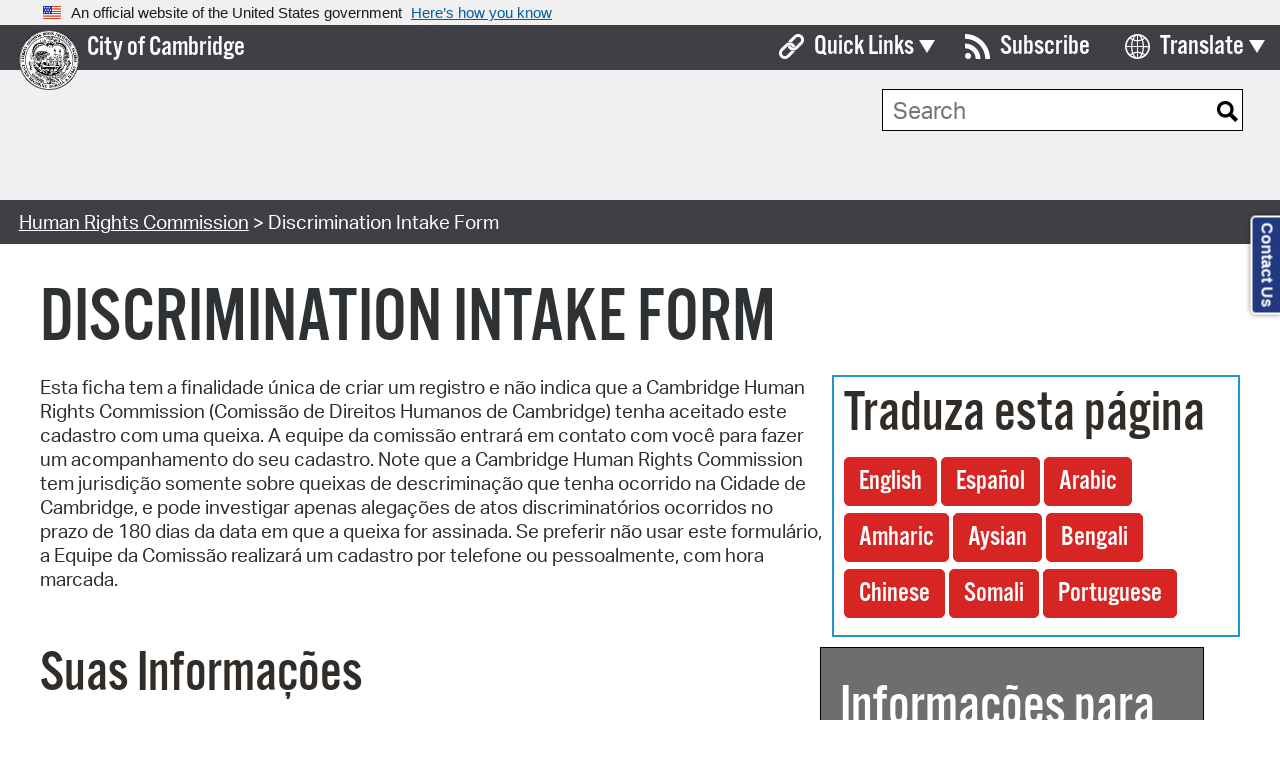

--- FILE ---
content_type: text/html; charset=utf-8
request_url: https://www.cambridgema.gov/Departments/humanrightscommission/discriminationintakeform?language=portuguese
body_size: 85424
content:


<!DOCTYPE html>
<html lang="en" xml:lang="en" xmlns="http://www.w3.org/1999/xhtml">
<head><title>
	Discrimination Intake Form - City of Cambridge, MA
</title><meta http-equiv="Content-Type" content="text/html; charset=UTF-8" /><meta name="viewport" content="width=device-width, initial-scale=1, maximum-scale=1" /><meta http-equiv="X-UA-Compatible" content="IE=edge" /><meta name="pageID" content="{F0A7BAF5-BAF5-4BB6-B373-CF5246152B0D}"><link rel="apple-touch-icon" sizes="57x57" href="/apple-icon-57x57.png" /><link rel="apple-touch-icon" sizes="60x60" href="/apple-icon-60x60.png" /><link rel="apple-touch-icon" sizes="72x72" href="/apple-icon-72x72.png" /><link rel="apple-touch-icon" sizes="76x76" href="/apple-icon-76x76.png" /><link rel="apple-touch-icon" sizes="114x114" href="/apple-icon-114x114.png" /><link rel="apple-touch-icon" sizes="120x120" href="/apple-icon-120x120.png" /><link rel="apple-touch-icon" sizes="144x144" href="/apple-icon-144x144.png" /><link rel="apple-touch-icon" sizes="152x152" href="/apple-icon-152x152.png" /><link rel="apple-touch-icon" sizes="180x180" href="/apple-icon-180x180.png" /><link rel="icon" type="image/png" sizes="192x192" href="/android-icon-192x192.png" /><link rel="icon" type="image/png" sizes="32x32" href="/favicon-32x32.png" /><link rel="icon" type="image/png" sizes="96x96" href="/favicon-96x96.png" /><link rel="icon" type="image/png" sizes="16x16" href="/favicon-16x16.png" /><link rel="manifest" href="/manifest.json" /><meta name="msapplication-TileColor" content="#ffffff" /><meta name="msapplication-TileImage" content="/ms-icon-144x144.png" /><meta name="theme-color" content="#ffffff" /><meta property="og:url" content="https://www.cambridgema.gov/Departments/humanrightscommission/discriminationintakeform"><meta property="og:title" content="Discrimination Intake Form"><meta property="og:description" content="If you believe you have been discriminated against in the City of Cambridge, fill out this form to submit an inquiry to the Human Rights Commission regarding your complaint."><meta property="og:image" content="https://www.cambridgema.gov/-/media/Images/sharedphotos/citymanaer2.jpg"><meta name="twitter:card" content="summary_large_image"><meta name="twitter:site" content="@cambma"><meta name="twitter:title" content="Discrimination Intake Form"><meta name="twitter:description" content="If you believe you have been discriminated against in the City of Cambridge, fill out this form to submit an inquiry to the Human Rights Commission regarding your complaint."><meta name="twitter:image" content="https://www.cambridgema.gov/-/media/Images/sharedphotos/citymanaer2.jpg"><link rel="stylesheet" type="text/css" href="//cdn.jsdelivr.net/npm/slick-carousel@1.8.1/slick/slick.css" /><link rel="stylesheet" type="text/css" href="//cdn.jsdelivr.net/npm/slick-carousel@1.8.1/slick/slick-theme.css" />
    <link href="/Layouts/Cambridge2016/_resources/css/normalize.2026020000.css" rel="stylesheet" />
    
    <link href="/Layouts/Cambridge2016/_resources/css/main.min.2026020000.css" rel="stylesheet" />
    <link rel="stylesheet" href="https://use.fontawesome.com/releases/v6.4.2/css/all.css" />

    <!-- USA Banner -->
    <link href="/Layouts/Cambridge2016/_resources/css/usa-banner.css" rel="stylesheet" />

    
    <script src="https://use.typekit.net/ile0gqp.js" type="text/javascript"></script>
    <script>try { Typekit.load({ async: false }); } catch (e) { }</script>

    
    <script src="https://use.fontawesome.com/e5cd58fb7e.js"></script>

    
    <script src="//translate.google.com/translate_a/element.js?cb=googleTranslateElementInit"></script>
    <script>
        function googleTranslateElementInit() {
            new google.translate.TranslateElement({
                pageLanguage: 'en',
                includedLanguages: 'ar,am,az,be,bg,bn,cs,da,de,el,en,es,et,fa,fr,hi,hr,ht,hu,hy,it,iw,ja,ko,lt,lv,mk,mn,ne,nl,pl,pt,ro,ru,sk,sl,sr,th,tl,tr,uk,vi,zh-CN,zh-TW',
                layout: google.translate.TranslateElement.InlineLayout.SIMPLE,
                autoDisplay: false
            }, 'google_translate_element');
        }
    </script>

    
    <meta name="robots" content="index, follow" />

    <script type="text/javascript" src="/Layouts/Cambridge2016/_resources/js/jquery-2.1.4.min.js"></script>
    <script type="text/javascript" src="/Layouts/Cambridge2016/_resources/js/jquery-ui.min.js"></script>
    
    <script type="text/javascript" src="/Layouts/Cambridge2016/_resources/js/universal.min.2026020000.js"></script>
    <script type="text/javascript" src="/Layouts/Cambridge2016/_resources/js/custom.min.2026020000.js"></script>
    
    <script type="text/javascript" src="//cdn.jsdelivr.net/npm/slick-carousel@1.8.1/slick/slick.min.js"></script>
    <script type="text/javascript" src="//cdnjs.cloudflare.com/ajax/libs/jquery.tablesorter/2.31.3/js/jquery.tablesorter.min.js"></script>
<meta name="description" content="If you believe you have been discriminated against in the City of Cambridge, fill out this form to submit an inquiry to the Human Rights Commission regarding your complaint." /><meta name="keywords" content="Discrimination Intake Form, Discrimination, Form, Intake Form" /></head>

<body id="bodyTag" data-mobile-menu-title="Menu" data-mobile-menu-close="Close" data-mobile-menu-back="Back">
    <a href="#navigation" class="skipLink button">Skip to Navigation</a>
    <a href="#mainContent" class="skipLink button">Skip to Main Content</a>
    <a href="#footer" class="skipLink button">Skip to Footer</a>

    <form method="post" action="/Departments/humanrightscommission/discriminationintakeform?language=portuguese" onsubmit="javascript:return WebForm_OnSubmit();" id="CityMainForm">
<div class="aspNetHidden">
<input type="hidden" name="__EVENTTARGET" id="__EVENTTARGET" value="" />
<input type="hidden" name="__EVENTARGUMENT" id="__EVENTARGUMENT" value="" />
<input type="hidden" name="__VIEWSTATE" id="__VIEWSTATE" value="ebrDkofRyg/SIbINcDQGjfg1J75xhTJjTY52BnMqkK2t9RlZt9F8zDqrRVJBNvnHk30l0XQkTFMPYsXZdCSHoHeqayO0X1l8UEVXs01sNJHnPWEckmknT1xqqBmsWb8EJOLiDFwES8qeQ+skUAj7X420Zt6dtsRsn1pGZ3hqqotVdRyVA+EIf/wWn/rYn06faufWJEe6WByhqGVdo3Ajt1wmfV0knnu1y80JfnpsX0ucBGSpv1BI+y3dSO1Tlh2OI2wZ5orkSwdf9LXMqUlN4cZ19LeI9Tk6bDx956uD0a5zjwkLhI3tY58ung03h+aJTQTl7b8nvhf2Boz5aM3+WE/XjnXo2/yVmWBJ7Fr9qVB6OgvqoJ4v0tQukf9NiOBXHHZzEDfwOka94zZQ4Q1+Y7h1Bmdyv/feY1gj/EC3UMj880oW+utYml4Yg0JNyy3D6xcLc3831c26hb/e75l7ELJF2n5C/98ST5cQYkzYbi67l8lmyiiLlm3cNo6H1u5vounPx7C6rXurO3AZ4669tX1l+EWk/WqrlhNeFLIoJyc78As+kbGpog29B3xE+JrPaBVxWh6u7+pDKb1nAKXBLKSjzcHpdLd/[base64]/UJJqd1FpxZQqY57Ejs2TKMFyuNQ/[base64]/[base64]/e9JrrYABstIzGsfd0QEhBq3tmb1Xoc/uFBOklJ/oc4W5SG7orGjFwTXA0CpiU5qxxsK9fAv3x1tuuh0FLsNc1Z8HMY6ei2akUUo/kg55G6WjP2K5JL7oA24NPFv026eBAZMnV3dDRBjhOEfmn1fEYgOf75u1X4o8wO940FjHbJXIyy2KY8NmeBNeL5+LIFSpA6Fs6EjWBeX7RoXs7mnoimDpMAvZA9DHCO72/ojmONlqtlBby4W2s2x9srXknGDQdR16SO8haLfirG5Nf0wgg2m9+O+f7FKNG7E+2QJ74qtXE/gRrWuZjz/826JpbFejoq7Oiqa+nap77r6s1RRMAgJAbh3bXfX/5105aBqM4BBC6qi3c2lbfkzp85zz+kSmZS4NtKomOncFmqwW1XAX+AB4GOLt5gQB7wgXI2KzJR4OLj2s3lU1P8U7sdyyx63ei66j2W7c9IluTYQs7hIYKL0P5Cf2HQbZE2+pt8vaYOJRyVBQG0TXmMSDsUwjE/ZG581vUYrKztgbAyAf4CEQsYgiF6v6A5ZRkrMJBXs1IPOiX4ic0QvTmqTHbZFkI6NEnSUfkDH1yzuyQ1UJcYer0HmXJ0mbtRijfZLkXcbLTp8mjO4igtNqxCfFyhZTjklooQtE8PpteGH1mGSS1BQXLoYqNU6l/dbNKEZDdlzs/[base64]/MzX62p5p2LtzEtBh1L0crR50/tTE3OF7mnUl0nrbV/Lk4TwQDPAUgdxd5HmstnFJuCO4/NlT+94WPbN5ATbLXVhJzwsr+y1pKtnxRADBVrkpquPERphsvYUDEaRVA9XAlWCQoiDCxLKxZNS6AUWh6XMZw9nn3rruZBAEYDTTn4tjL66FQZKeQav57+F4jI2qIJiH4+No6JFzsEWzZO7Cj9drIaMpq5yrKtkc2yp/C1R2nEz2qAni/qPRsozcJhOYn4O0vv0fPhOlOw4us5g9Njd1efP1ybzFbWVnuk114GdT1nYnS+FaVflQCtt6pPo+fSV7eaB9Bj/LMdBSHf/dMH+ZgNKDTp5N7nR7nLfMLeDRnNmFXYs0ulk1GFVNxddkndGq50RZEfRbPC7wz8PyDQ/OMMDazf4XSR7/rRoZbObePV6mzvI1H8Ahe+8rPD/2psB5zfgKvhlJavz1nzj4mNBJxJ8Ux9TfeVkDpPfnm4d1VtNH4jFse9bxHgeiHy8aOErg9UbwyyIM+TryM72nXbLp7LOeT8PACkSDTbO4/UOQIu4ti7SvTIrDR/XZET3DKM0zGYoYBv3OQI0aNjhW7+JqgAtpJLsS/+DGpLaWWhSZ4wl/hKJSFh651Wcc/PRRjEJQ49W/0L6+zKA/9oCeSCy+Gr+EhyXzP0v7cQsMpJrm25ktElj70VuUiGfOobIuLXf1qbBSHvU1vVsmWp5extDclzxIA9d6uyk0Dg18PkVqafAjzfZ/GYWqwBAVqmSxAurCcPYalwCuSxgEWGimP6R4Cl0LVYYbketKz9TSILvIfpVly//p0Sq8xnIiryJLKNyACmlrchZ2BR58aKZZ2Xij6xVrFhNwO1uYWQlEJ6+1N6MMQcIiOxYknWvN+m5FUGLb30X9rSSNMBqtdI2FCTRpF5cczRixHP3Lu2Rii3opjDJCl4nOHqoT3sh+gPfZXBsOSV6UW/PPLzCcSatK0cGJo/Z+Dd+iX08kwqpDU1es7BmuaGRLSl8mizS83gsTxoQyKPoRWtDye7JaFGHPG8tbG4hHm6rRfJVpcEUvXB4IKm0SqWKroaZpoMmdMqKUm4YakNheOaMDq+k5w+U/DNhK5TdGqzv5sZfxhn5uaOI/jOVYvwHC74mvLH4Vl+1ZPpYltC8Utpf13FOVe2t1OrVKTfW44ZWPYjF+Elt0WsTxDUWvgFHNIill26K8FsMr72egfv1uY+j4xxdImyc6Ae8M9S3T/FWVcUQCA/C0BEV2s4ThdJgwqeCvidJPz+ZCJgj0VCjEbZ6r26VbvfwcjZRjaDlPGuYI/EHrlp+RyO0Ki/HQp/cSM5WNH/pRT0HZAvTin/mWwMyF1xF9lvMdzKehGedVgnetZnC0qW8mAwLJFZ2NTwk49ZzMGr3AZs8h/XHHLdGAN/3fEDXzWuPZL/fdKQJkdO7bmFMTQSXwjfDswce+dcGaJ0yUUEIRK0VNsYmvXZgwQ+q5NYmiTilmVmHKNx2nrSgMoKeOtzZFbcgM8BvevmZ+FmySEXiHwNKGrBJFzJCYWXdiJq4iIsuaPTKFYCm8BkJrPv/UQ6IFQMxJYLcxAhzcrSB1UqeEhSmRkV4Q4CmJwKwqA+zSfPHn0WbPBMixVbiEf7jAdI0ctEBHZDGneeHpsI8x+ccgYjgf+dYLu2Df2Wi3o86+8+c19RshEsZEkicjaePD/oGU63Y9zA1+z+SQcVeFEYpaIqzbzBZuEWPzHMn6IgwcexZr9Gfl2UTMsTdICe0KFsxSd0wxEDdJrZHpqiZGK9kq9eLSNHofLJMwSXMQ4JsTAkF8W5ZACeApZwRp5lb8Uy0acyUNlc5wRx1LfSmJzHvL2PMegBsrz0l4JdUyVpmfehhXmfNiO4tZqi0KFOqH/BUIoophIASlx4FQgLFIdiOsSzjEewt16KjkEGtu/[base64]/CnhDsizEhdjmVepOk59VJcXoaIC4UueQBjoLDZUIm7Xt7LBaq0JvxKzVs+4DDnYynw/gCBOip9lIKrygouC+g/acRtjvhP6/OS4gzK7dfQwfbjJzuP3Y8+W1tfe0zoP74NssV+vz/6hSDQPNvX1c42N2HVLWr1RCYCcsf1NHpsgf9C48SPxfYMjaFovTCIqj/P/LpeyX0kN8zALgf6tH3gE6RLnPuqm9IBSb1JEyyOW1G4ZqzM+mKrD55IIptcdGwtuWhxTO9O8x/5mQvwum0v0F0MjPnJ0AIYZOkoGr/[base64]/PTHazg7axZw1AZkNIHc5kYBNZ4Tep5cURA8uJT4dOzFx2TQ5czHN81C/DyejQX3/EMBhNA4P40vXw9OZMnhecJGRg7y1u9DLUsERdSxmEJLMj0533dGiuv4/NkRYlpzlmjyeBnJCGE4XHouav84JQXABlrgKjkLa7cRiIVpjHCL2FS5P3Bb1kzxeTpsGtXqxffyE/BSdj4b/ZYRYHm0BCsoVcNkqceIAGpe8PQbf6vsGKZRjWVXTdl/kHG1oGy7bypZkeSmef2IjZcUAdb21B0uoxXOibvvJruVFzxWN/oW8YjXatMh3pu0Ctx02kjXhQM0yxclRdZV7iS5Nrz0wpxekFvKg6bxDl2H5UUJKf5yFdNMBbe1lLDRqjpIrjRpjiXJ/QXvXafIu1MwFEIC3fhZTdLHkBxQrfNq8ejfDF94Peqr0gKn00HAywRRfC5jAdq1qsoHXGfeC3Arcq5k2mGg2HeNMurCzEDIQaLC9HHKoPkNrKL/fZ0hkWezr1D80c98dSR+N1IAxHo68WVG6dA6nOXAiHp5jo1cxW4+LgzIfEvI8hvfsTaEL5wUEElvrU9aopEn/XZcV9Sqej5MOF/[base64]/wsXhTFwo53K26YQx769H9CHr5IMqY57IpP/Pysv5lURhd7AGN/GJZxtRMyqof8Gml57/bho/srQjgMWV8qkClomIEpTjv9cMeeKmqCpl9uRlgoBCKOgcrUXjGS2rgZfpVxfRPGuHunlz0UfDq+bFq0fp8EL59DnYXLFsi9gi27Hkjc7mqmo+ccd5z0KihLVtNvy5nS7CykdzQdfS5uPwlGEemsX/5fzNUW8U/vrtV7EJH0wBCcxfm5x/CB9njksHEXqp5lGfewAKmAyL1n1b1JGPIWMChuogS5ipODXa8Dpo7VCI1FQHalAgz7f2jVLBfbpXIM1IOEfkJAIw9+8vEvCKsqGCDTjR9IR0jQctBrdsVw1ZPJ+KgrGk/eneEu3bZbWhko1fKR/CoGiERGLLVFtVcMzcamd8Lrqaxsdl1dX03si1oNAtDQxVGDICwtmPK6rFeIMZJDFJ+gznweZAPQQWiIPOtR0Rnzkt6PWURKBLqWQwAEGWNV4Tdes36lXrKkF7HtNhL1Uzr1n/[base64]/rm99vORe0qMhoPXuJZL1tEfJu1w79xIK443NO7jIEeKp6pKPXuWCavLnQFEw4ZUfjwE2oi/pUzUNWgRJmU5VSe36gRRhHDww67cKTZX0uCsKnCBlQDn93i7yvt8amI0LSxFrkrFtmqGN9pA9v/fIKRfpkpYwVHqIgTMVO14B6AV7t2XqiJEgWTnDI017xqNrdhQEEOX60jM7azlIXwlo/WPt4S1zqEzoSfr6qPZ3GzrQMJZ0Y273Pl2JTPolbwvSTZ/sWNqw8/W9Kz1K4VU/b+yME3iL3KVdbr/2UDu/6ESnzCs34uem+UyWXCglv03FV5A0YQ7XEDICiv3RLVn9LIc4MNT5JwV0vJX4wKAIH5aNgGazp1QGX/sSlIfHZXC2PbyohGVCh6jDsuGNV++kX9mIEZZ91Wg8BHHcchAIrdWxMVojRYePd9vNR7F0vTarAKbR/lxhgifHuui46lxnfr2TmoPt8/64o651U5AVYgxx5KjY7OhTQ03v8CN0azNgfDY1uvLyJaJSb8yWplYSFDqFSa3sj1/ym601tifyzPvSJ5UHmIEvgiNdl24EZltLYO63+OgwQPEfYShIyboCakbz1F5qhdQbv6tsZb1eiD4Yup+Zl2kNb0sPGw+FB6U9RnTO4QqcXzW21z9nue7DWj9k7QVjHvyciiBrU0yiNQikLDddHlFxX/[base64]/p9b1CeqyEv1lFqHu//Q+nTPuZ7CzeOt/2nNsMWPqrN/RWAW42NwAQ2DLCwr56oFS8ALTPnMpGZSYyr9W7VefAQVxs4FbtYQnKGMTAIkN5HA3hQeKcddGscc8mepEFie8ofQxELCKPNZzqOuVIX7/qJkNlYbj2iTm+PhK6hz2zXfjPO5zsDmy73fYaXeDKS0EnVFsMjHSmAp1zJzEbMAz9gkUnBuGwHzy/kohr2P8osdtzg+4vgUejKJTr21dRIUTRyPAbhaSajaluYglDmycAecyrjJYp7cm4x++s1xAqvgTf3hbyUkyfWeHgM0YKj/AvAzj/IT+cyta5dfNdHR+AXQnv9TydVpW+vTXgG2Jy6RBP5/kBxSNLcvmyEb1XoRQvHf/qwIgdRP4HXYe5dr9K4Qs90jsh2UlQonFvg1m3hjxQwKckxRzJxptUqOT6kaN4rUaVOL/ANDKJ6E7uS39TP1MBTXov/qM0tgjI+IBTm5MBnyG011J85kcZMGwTypNjjiBpoaioNjyEXXjwrffhIGSSPAOjkse40q//rWDGj1gbzoylPvvBRz9UMWw746IzQaCFt7Ss9On/A0sBOa+9sfSKp3riMk+uobjx5OYhbNwdI4UV/SeSZRpvlXGUWTa9eufaCss6wBVbcuMXfpll5MiftiCJAbxno7jSBIHLDMeGXPGOXXsxYqzD2PqQPNGGG/+6BAzk4JhqvxbcWfsqK2LRORU1gadY70ISBdRSbviQbI0k60z/irL4+CqK1VHyYbcUpTAdLsrYp8sURjH/XHf8meeSK7483f4YJfd+NurFGR0tWKQQXype/Ec8kBEvbNijq1Eudc0Ko/zTAQZ5XYknZ4Xfv3goF4FZ5KIPhDkximxxiLPCrQaJOysr9uu7hF8ZOSiQem0kPT18GwbEgatwUayt12tu0xq52R6Jf0Ycpeos57hb+zsU3aGSywCj9qDgvGTKvt2HcJp74j7Gx5pAySie0CpVSDVfS2KPEdU3xvJzBfDcExuKcWOrCe6gNptZnNeQgeHHiuvnL/z7eUouubkzf8iG/Rbo+xD0MqhnueaX87CrOIaJpcDqCNAW1+Ekar/iYvuv/ceDrZnbngdnMvTYFa4SAtOfBLQbu3O8LebO9F7cl/DKMApfEZOK183asFf3y9vUHGkVj7PE3lx/9e4C6bqhF9VjwoTF7LqthvRgQLVZQZZUrxb7zcIqy0sdSrvanLC1sy0mfE0ezebomAdvTs+aeTaMHTLCIoYjB2DSEhA8tLIsTRTesByw805Aj8OQ5FRV3v47zBtvz8njL6xLpYoDde/tDOjCZ48yamLY8nAYJ2rHmrHjolrimftnM3RhVBpl0p8XRpe8kf9jbsL4uWEGFOVIaF6sXDUvysAm987i5U76pJ+Rc/mVEbkQr8xIMUfM9j28cAgEstabLVd8lHa2PFf33E1jdadjYpMZ/QM+jObgoMh2M6JIFTiDYXDLFfXZLA8d3xEqH0shhR6HIHH23du1LLZQ2cvSuNuVP4Bl8fWPlwfORwDcT8lP9Gx/imjmVVv3+XsvOovqEKxmU9w6YQ/3IHKiTQM751Nob6Ee99SzWAAhCyAYdQ0s6ND6VRb64kvD4Nz9W9Hf4lE4gF444ct8cO4bT9IhaKJZjyJ7EkS6WU8xsUvxLCNn7yJ/GxqL/4RDV+sePaIXjsQtr5+zeFXY/tOI8V/DUIhQKqMr+Ux3NaGDw+LeobqZbkh2UfakMrVlf9DG/U0WDfRyG+iU2tbJs1JxeCU+5yIgdgGiTVkZLykXTrGU3lF3+al+I99cxBjSjypLTkiYyopEQfi9SHzVFFqX8FGpnW5QmI1a5oTiF4odLFqGXaOpHA5fUuzK+SjITq+L6UQBE3BH2Q27gb/Ngton/[base64]/0kI+flU8HzHuBxd2KbOCi6J5WVoftqRZ5xpo4pug79N9l/W/dYN0ez4tMYjgO2T8ldjF7lejE3x9WDXnwc9hJ3Ez0Ji1MsfTnYCLYDrsiNiNvZxJa0YsmxbEroOragmbz9NE5mF7jB2H/8o6KRzTYhMvq43M2Y8jd4zgmKc4FzzKc4yvuHL2120umQq0eBIoeSKLcrl0mpKpSrLeCauKuMtatlD9mmiNdo8O4U2vMj1TlKCPqQvYR80jM485eHVjV5NdoU/WQtDN+Laine1Xz+UIz5DJxgqpGfxJEXLCq1fxwya6SsWwfFivxhtkaLEZM8x6zciL/sw1qyS+hbE9TI4p4t2zdCWni91YI7//5+x6HOJqF2iwKSvYoubs4b+eeGCsU1gPFPn4IO7kvS8Mk7cSYr1NZZbnpYGjAGNgQ8kSW57e7dXgurNxFn9Q40xkKl4vWkru43HUBrmOMwk9LssSIzpAbIefXaawKjYXeSEtQT9uX2FisrmBfigYoy2LC9jOZRpkw5qAWI99V/VK47ci8aDQAyRapFNIzRYCJ93seChDuPwP/S92loyl78DSwrdDEF91H3CtmaH/ZF7UvqR6XxBX0KEOxUY2ooLa7kuwA8dRL7lcj5A4joy5Kux/ukUAuzOSdFAHCWPWvG3WMJ449H4Xcnd89JtiwIFWihV56Zvq/lauXyIlBsGSKJ1h+MqGE64t4zNQsxGnYUYabR+wiBbRwGDr8FhPu0D7sTyOf9GESw+6tl0jhV9RdN36XKrn+PUQOc8mz4WP0OkSWKaKmNI9nyTEcY9hnG3zBAQkHG/X1ObJ51kKNiinweg2Ik/M+dOX2YyMTU3PGoODkVMCf6DQo0tg0z3BZVAIgZ8mqa4jujp8wBVVNkWW3k/duOHMAU3k2sG0m8ySfbvzmb4cnCHQZTzPB/AQwYM7c2xcxOVAgVTgZj4cqBt/mw9BRH1QAInJ+GkRa2vLKLQ9FmEBzbkNrFkXKeeho9WnmKYQ2SVs0cdnjHrbFCT4qNEOaKaztUt/[base64]/[base64]/imn2W6mcxy8YNLqNVqZfMTzPoRpiMkO7uk9FQYshfCLFJyMqvsuxUbQVJuEnUuDnWqixEAYrmHg2PTbDGa25jIHQbirEEREfi6KQYECyG/8Bmt9xZJexvDMsJEbWOV6aAuSEQAM2q9JkiWhM1QGrHVKAsRrhOctB4sxuWqDqhfX+VYKjyj90I8vwmzW1BwUMGeo9iZd0SjPbNz1ZpIMhYqXFq3wZg+UMPQThcW3qEZ/r8uYpheABPs/hj4RUwdMoaHulW+Y5zN18EziExVUJq4uK+hkEDUN9i3s0JfofnrjgfknV5M2GNgl9CVJlgT974u22z6lUaS1CZjBELQJl3I2MS8TqSr3HVVX/bmTLIiK5w3fxQg3INYBYUyrXez1o89fiaS6bHxy3Zq2ZYRxBMEZriqLm3ykCvwKQX4tD90Q+IIUYSaXxcO1aHYVbdn+yPdnN5bC9IkklwSEKQqnuZVKZA06nGlelRAdyijEZZP8Tb/VYUqeIb69e9BeCFkylUWnsj5JlN3CjjuZnZtObhVt/X6UiXhXWnDzYW5Wv6CW1kat0CY1ukmwUqHbdxhQ859Zpa1w1a04BP2FV9AovJx18GJOczc9F7nt3PJmH9d3hFPbmHWot3/nWCFnL7mEmRJtfPHJISO7s/5A9fMQHWabb1YK6FkkwTFosJ1J9yIMrMSjYN2u1MOHZy07YODDFFEno5fy+xCnBfKKkfCphDqf+YBMhcFz27jmXStK0Z0oXcz/0+cq0JclXBYFc/5IFIGS7M6sNFcAxVszdnfEDfDQY3S27/rCAgdvG2E79UpIv3fjEhj+Ic+88N3KQOTctKg6K2HuljcSujdoJSn8doE1R30o+dC/[base64]/4AXN0bP7F5FBtrh63j7lI6LtO6PGo/1OxK0RNrRuAeZC1XPqL/NENytIrewF0iPnDhH0u6V01SkWkz1s/LVpVp8cbh3Bsgtdp5hBitzfr9ECmMuEWTJaWr+Z+AKfqfdHsL42S6rSFVwKJBuFouPPEel2B5CGN43kTuv60T6O5bGKEmqP14qqE8OZ9H97l46m4gddgHfadqrkxOv6jICNX/FfmNF2bTfWcCtQ3ezGgo4gFEhho1n1Us2n7RPBc40jAwMxgK1cKWP85eIRfy/Kp8FOx5H4zb+WyCOCuvUu/LjhC3N6wwvhmDb0i9Q4Z5B9LwD/E7h00xPS4A/mlJBSiVo1HTqtldkbBRF1BysSHdKzEGWwAOXHQ3vgnp9L8uMKH5HMNmogCPpZmK9WGKHxewhE2LA63JGX+MaMR9h0C8jySDtW+WaObsof2exuXEXOBz7Zzoy24U9K8tM+OhddGws/lW3T9gi0fvJxwRDlX7UY+WVxD3jMZ1CkNHctyl2vcEHtHJWToFGv5DYjxAtoNlrxvWi7QYOYWZ61oQUa63PHD5dHHsMgl/wUBziVLSmcjYt2m4RFtLGzK7unhaJwYv3QQgef6gP84sQaSKCriKpdo6H49PgeI0iAWXLXkygf8jIz5RLmDwB6B4u68QKoHx9Bi+CBMXZRCL9q6cNr5kGog/gzRXgAXbPUTRIXvfW2QpvHKW0JE0cIVrqMocpkHECcbq7UA3K8L3bETvznsUbEwy/29LfvhsMzWVFxJmFjCipngvcOvF8qZmGcdrxDo5P9d4mqjnksnG4+PC5H5pvuJi1RdWdt4nx7Gd1VDfexE548dBjiZ6+r5NSOxR9d6pvRy3MOdgIKS49SzpKNunG+ys0fXtKEQiWyr/4dyrAW9o058Itrjif/3O8jCgVthJMa+yNgcAqbKv+tQmm7ReyA64eW3LDJEsmm5v1/p6FSUXxCePpamQzmlslDaQpxEbVnPDpMQUeAlv20tP2DdEBWtyoieoGzKIhs5GqzC7eFo5oTqa3wAZrDnTjTHPPs083oYYMZaJhWeAYqYefXbpvOo6IY3VU0DogAU9DWfu2KhTlQVNOOqKk1OKDo/87BEiDbQPwUlHok7ijbGYwRfHEf+8StLlw4xNBvwkKI4t85wBcY4ZcWSk9aFNIaTTdt5e3hm3z0r5df5hm0Q84+DSVl08Mva6Zi8CLNta+3pehU0GFawCaXbk/aZXJLbNMkkm1p/jKXxATmSDpalDVFIliVMxUX3Z5CiE1Y+VDOUlcDQv8wScO8wmbRALPslx/ypTbPyOJsNnUkKzQ4gh3Kad7VH70X21kFwmwaRKPljafC9qSN9+lw64fg+1kxpMbxeIv9mbMTeM9KFbFrk9JE5qMqwzW353hRUR7SSExx9m0uv2SfWO+qwtmY0reAbukIEb+Pdw/3e0WePuaQqbe4iMY5Da1E0/ceicRrcNvV/qzHcRA34bqMH9Iyg7o4FymkheWtA3HPcesrd/gSR2VCUT/xYZ007/4jQwr/uFbr3Jc1eqWOGVOhg7YPan41V9vMGx5uCNfUXJ+3NEKzujyc2AX/3OPSc58nJrgrfzFdP1ak0Z/KOQdC1PtEqDrr48UXkZF9AzFYt6BVckJmXyVpeMw3Xrhk9wylqjgKK1tn7jg/g88Pg52iMRxnKYHpn5xS4miELaaDTOgTm2ocjmeB36qrZ4aQw0Op2BSaR1ikjn0r9IYk54l/91qWsIMXISfgC+Fils3S1/4NFw9WSDVutDkeBa9R9grRnzfI8n5gk80XMhcAkzbzS/SxfpQtn7yzgV8btACNZ7+O4K7zpn3Hr305wEdCoVlK7JVbniUSHnGSl2rkxppH0WmN3uU9oeHh8iZFhGcdkeKwawi0CWNcItJNLUZIURsmo9fVlXUr/b74N5WKAAiXAIT4+By/uViob7rHiH2qXJC3Q4eB5paKYzYU91PwUMY/M2NWUVNMRsHsn8goOYMx8zlr9TjMjD6b/WhOiG1arcg/voJ+xzyn/WEwo/7jivQo34CNymf33tGj3vla1L24o8XIRpDlIWRR+NpVHc+GYE12fz42V9gT62p3FWJviK9DlOq44+i7kE+C3Kz67g/0Xq9soxU0SH212+6o/Gb7dTKorxLgcfJeTfjH7b7El2naiSsLg3jQ7SxKB/[base64]/AjYSBXfop22/G9qDwHk6Zqh79lK2Y9MTFcm9j7IQ+Ze6w4jBe+8V9qFYdn4dYkxubdQ0l/aKl/iiqzwAGO5yh+7zp10chr1JAJZv8qeF8kPht8agOncmElFB3exexgsSE/fwmY4HMz+o7FvhnSbZUa6YTfLoCq/hAvr3oQvi5QM7eaxBparsKLobvaJhSho2g3Ll7td0eGox+B8v5AXTIXnVCkWMMUEvhmn46XLmxKAfbkmFSX1+Yzn47Ls9Bd6hOqDwF8uLQky37NkUw6R2S4iDGICYwOOGTadZOyFPqGeI3BCRf0c4Bie9ltr0oRsQLVdg4Zc5O135rxGA9xnmx6bYhRW/zcZnv+RvFlHSlcwOyDssBxPue2I9H8kE4TLgLQsa+PwbBMzgr6Ze9ZNs2EUYJcx0hp3/BNq77JLg8GgKRSI1YaQU0WDQw9JXyjktS2//khOx6ZPgSntHUsZIcXHBcWK0jtcua4fx7vH/8TCxSomHwMAraj0YL62iKd+Slj1VfjmlLFcJRyokneXtqnpe2wczFkRvd0Ak2vdkmctnvvFMO4W3g81NEstsO8oGDE1fFqEc/[base64]/v7/HUXtu4AAcBt+3T2HTdl5O7edBQT9WaTks3UXT8rHMHlHs3KgGH4FlygI+r2C9ryYy3rYxQYnQIKHNBu+D6UF385QSmR8OW8uhdFV8HRxVFVq0anG8ME50AGoxMxdm6wZxnVNUnqsQrRXqoTxaa9rltCuXsp2g/7AAWLaai8hqUaZlNZNl3Cl843JA1NlukqYOvOd7gVHcZWle0rg42bkDHuWF4F/E4aP0z0VszX9RkLoBhGeC0u6mZMhsmqu/qB0NMAkclwirgixRUm3Lzlf7b70VkgoXYX7srP1i9zNb9aUMnFWyM+k+paFSH8fGVXfJxx3/tKLJNIgAfZyNMI+HrkKejRrvI9Df/PPbG9IhjEvPIJO9IPevAhlSy8hkkb+TZLLyqPBUxht5UhZoJgPRY2+3ZxWmg9WppXg/U9jU4AUGHUtqJho6MfmXFHpDbbiO6adzwlMoMZvKpiCdSMw6t0XfI5srrtf8oOeH8LHXeNG8a9toSVFVpjxG/p0c5g2/[base64]/Zeh8Yh2UsJh51ghAKPUt1SN0BfxOskHpc0g94y3mxY3SCXOh3a5vvJPWY0jLcuVtECUd9d+WlGizZkUHi5Ef3tje03cxmB/Hy7AChLiFwa/mIXlW3dosEDOEjjp+KlQdtkCRnDiyay2X0M0YTtg5oZf0ilQGuc2UUauAAsd7/ZZC6Z/DOF7vyFb6sGy+5vvanJclnid5lR0TMG9kmfb1F7nTKYU9Mkhrf4I1qL0AkrxqVtKV9EH0WYbjW0gU7Ucg5OM3cgn/OyjCmuuy/FtpcHwVOLH3kqIxwIFnmurrhSvh1GNDZVBkmrhR5YNoCZCohl6zT6eDZA8egbuPElG0w4dKiIO5hhjakLr5KPfOAGTrcOSPy0BPAabyG3xp73BwmKSz+FIs+XtiJu9TQ3OuLqBvW9b4v7tmPF9C3Yz3bzktHrr8tJmRwpOlzS2omMzbJjK3Mt/gh563LKJizMuCXG+MLhDKX5ewMzcSyC85zS/LPXexPmi2HL9q7j03pvbTHeJWEiVruZRV0NtIOy69Vkr9soNiDCZcvmvlvXkQFm6cisLKwik/YZfzKAs8huRJwZg5avhIO+YqbIg2jAq8tmb2ODj57ups1ih1Ab0TQPu6LevHf+ahnSNdBD+VAe8nYJxf30GrAc0oMS30Nr4LZqS5kRfD0stMP5hH+JHiL5W2IB2NzR95Pk84muWVO6zV61CY+5dkNoyomIaMOXiU3e1dQuSorVVwB7Vzv4G+MSVIrqOul2IRGi/mvwM5c8rB+lnglY8jXm5hj9C0hswU3e0S607gUbVhU+h7+m1WqRN3nYbAJx2T8p9eWhilCraypemNQGrKwoIzCGwQ72lTxHomteSrAmXssg69FB9bZCytJ7Hs0ioQ/f6FHXCr+PmtiB3vf2ONqkR4bhsmG9luPk+myOp8KZxayYL1HdvMBj9Fz9TvMXyYY4lD4KtBl2vDsLctUvPW53aPwCtTJ8dNSRLUAIRJhvm8MsriZ6ECqKVjLFxo6rFJC2eH1hJF3LDJmPd9ClB/oDazz9CThtYdJ/8a51IEv1uL9d31TWEalnNHjep7tIfbaiYyubHk82pVVtzd4fJRxO57u2hLD0euQvFZN+8+WR1iHEID4Kmh6cEAyvPe6ORAAbSy3MI63i8gmRSogx/P1vDs9ruNUmZQyWrnGB5gLynMIa/dwKZ+dm+3bRs7I1UBI1Z2S/oy3u9OQCIrbedsqyRpZxhLLu/wjKm19cM/khQSrgU2+I2FZn9iyPQVGscy1lNCQ7MKnk8iZTKpP0/IhR73oKF9hlnevkN/Q5fUtCbHXflWlqgh79xYQMis4flPlhAfB3piu/tWk7nog6TchvGGr1dKS1yVD8VxhkKfCGDGQOV5U/bqiHwEAbIfGl/70o6syAeAT08/y2TY0wFO84H0I40IqAOybtn9KUSRK7ZNcfc6gfqnkMZqN5RdH1bD5QN0lSYNmhrw7Sf0RCaT59655+Z637wIm+8rMagW0177+noLBR1SGTGR+ue0XXa5qKfqXOCQZOpOoNJCSAmGNui6yjxj6mJZDVJZv7VSHua6uEuUyf8ILh96OLRlUI7hHqW/2+FZsdQzaKvVR1Ygd1+dFnBRKE/c8FjiRaOrhAb1ENEn5F+kInsRvjwqASW+MckgMCLUv+fY9qeB1AJ5NsWt6WhJlleenv0e0VgLW/AVro8dZ1vqc+RyTEY9SGxOPmOt5+J4zGIz4a9ctctzp4lgNKxKpNF+z4ZPGnruqyWh2PTB1eA3qxB7IiTisPusji/SmKIhxFYtyqLSYIIQXzzrxu/4uUstFpccSDMyNUNJ5/[base64]/5Tbsi86r74ENYgboNepllymYyG/n7o9IcmhHB4DWw5Q+0GTyTOGkP9aYGmH4x8awQI8LOB5KLsRDuort1ijm2V26epSA95vKJc3cK2sqCHEcON1yY0/054EgriWEwshP1dwL4DfeprtnRHKH8aIwuHin3Y1dfwTq2A8Cax6q44L20Hh5TviQY9U5onNKKyHVqooFu1Ynq3qqy79jHyHPG6QowDn/0whWHLVOJjoa4b/1WIc3KlRcmt18N44tPk16B4czd8vqJpfL+8SMStLoT+5q1WryasJhrgE8XL9klxttMrOYQeq/WgLTRHS/i/U7y550Co4Eb19/fnxO/kiAiSsoRhkHVXFe1rKwZmArfgYG4XL3YV3GdVxRmxVjR0MkxxZ5f5AhRSqB03PCsfG50Vu8VV0aivvRGq+wjJFVF903Qor87SdI1vmbDdFWES4zzaZ11+HMUaDjAusrAYozl2LXqbtw0gleMBkZ6RnaDbfrUyPaSm6vnM8n58JN6fJ4RxzH/EONOVoe07H85UyTkyoG+dX0Wtk1WPu" />
</div>

<script type="text/javascript">
//<![CDATA[
var theForm = document.forms['CityMainForm'];
if (!theForm) {
    theForm = document.CityMainForm;
}
function __doPostBack(eventTarget, eventArgument) {
    if (!theForm.onsubmit || (theForm.onsubmit() != false)) {
        theForm.__EVENTTARGET.value = eventTarget;
        theForm.__EVENTARGUMENT.value = eventArgument;
        theForm.submit();
    }
}
//]]>
</script>


<script src="/WebResource.axd?d=pynGkmcFUV13He1Qd6_TZL8uTDwlZacNK_kVKAE5BQQErgZ8tEEIRh4vq9_7yVocPQ7On7ZQ8t_tkf3EP7BuyA2&amp;t=638901392248157332" type="text/javascript"></script>


<script src="/sitecore/shell/Controls/Lib/jQuery/jquery-3.6.3.min.js" type="text/javascript"></script>
<script src="/WebResource.axd?d=x2nkrMJGXkMELz33nwnakMugX8Qyvcsvv6lljp_ZuEC2607v1TlLysTM9wP1soAv2cA1Qkf9H4P7zP06IswKZBUtOAhaokPjVdDpaDs0kHE1&amp;t=638901392248157332" type="text/javascript"></script>
<script type="text/javascript">
//<![CDATA[
function WebForm_OnSubmit() {
if (typeof(ValidatorOnSubmit) == "function" && ValidatorOnSubmit() == false) return false;
return true;
}
//]]>
</script>

<div class="aspNetHidden">

	<input type="hidden" name="__VIEWSTATEGENERATOR" id="__VIEWSTATEGENERATOR" value="30E5C06D" />
	<input type="hidden" name="__EVENTVALIDATION" id="__EVENTVALIDATION" value="PbG0Lwu9z6Gb4pqcWmpcV4NMDHYK0JT72yXQimIbGTmBzOLyBHIRrkSo7WheSs7x4NJBXVxKtyvnhllGa7wKz6gbvBphVbub7cgCf0vDqDEeGkRANydg/ZbyY4A6DwS0n9VfaFiGsxTA6up0DRhJP5TXVzt1/hnQMaixy/2x/qys7+Dbpzuo3hCg7QicQrSvLvOl6zGg3JN2mf+le+jG/iBL5GIEuN9Q7mBzXc1qZ/rWNh5YjZ3XvxHAIlF8adv5os1EYsXSFxRneGFMwwpPHQ2aA+3fJfZGF+KDJX6vrOd00RoqGcqSR5EhS9qqF2Tfae4gb1W5/7o8rq/6zK7X2uSiYhsLeHr3Mn/CZ8xCFOOXtsIBvJBH4NPPnI83hwZsx7DL90hQwInXnZuiRlnm2SipsXRR1h9F059OMX8MgpB733ngKZ7uYnzSBWB4kyNRzof3+ArYbpGbG2G8woeQRWYAQLiqno1WA9jqeujkG5oRSRcvgS60BIIYsms4XBwpZLvEAp2kbIv1tOHQkSzpL/t7ArlrpjDmyd1JT6qe+j0pI1e4xxuQgQ/[base64]/cjAxjW1P37uOf7mwVNl4pm9KIiCe1KpbTWH7a4256SSKuEeNn11Ffg4n9wSIsSEzqDs3CjSXmUsdi/Mfrqx94N1mrqsz691B32PJXzKKVQxt0Sdh5Y+Md1WV1+Pg01TelRZK3+8TjuFj8ta1aI2NiJTs6yepdKxtuBrS6zjYzzY/eHS3hB+m/[base64]/KZFWDqkhSRfEwM31fyLY+noBt7t5PSg6q6XVFW4K/joiP8qaqSjI0o5zz1bVmTzgCjRRSbAKKh7+rMRe+tz64LYAvXB0SwZdZ8iWQK8uqp1nyeMWxsM1wTnYRLNeeMMOykWDRoj0zmCkjxBa8kmHEQ/2ueuFcwVSPNUhSSGmihguCbHRL+FRg==" />
</div>
        <div id="wrapper" class="generalContent">
            <section class="usa-banner" aria-label="Official government website">
                <div class="usa-accordion">
                    <header class="usa-banner__header">
                        <div class="usa-banner__inner">
                            <div class="grid-col-auto">
                                <img class="usa-banner__header-flag"
                                    src="/images/uswds/us_flag_small.png"
                                    alt="U.S. flag" />
                            </div>
                            <div class="grid-col-fill tablet:grid-col-auto">
                                <p class="usa-banner__header-text">
                                    An official website of the United States government
                                </p>
                                <p class="usa-banner__header-action" aria-hidden="true">
                                    Here’s how you know
                                </p>
                            </div>
                            <button type="button"
                                class="usa-accordion__button usa-banner__button"
                                aria-expanded="false"
                                aria-controls="gov-banner-default-default">
                                <span class="usa-banner__button-text">Here’s how you know</span>
                            </button>
                        </div>
                    </header>
                    <div class="usa-banner__content usa-accordion__content"
                        id="gov-banner-default-default">
                        <div class="grid-row grid-gap-lg">
                            <div class="usa-banner__guidance tablet:grid-col-6">
                                <img class="usa-banner__icon usa-media-block__img"
                                    src="/images/uswds/icon-dot-gov.svg"
                                    role="img"
                                    alt=""
                                    aria-hidden="true" />
                                <div class="usa-media-block__body">
                                    <p>
                                        <strong>Official websites use .gov</strong><br />
                                        A
                                    <strong>.gov</strong> website belongs to an official government
                                    organization in the United States.
                                    </p>
                                </div>
                            </div>
                            <div class="usa-banner__guidance tablet:grid-col-6">
                                <img class="usa-banner__icon usa-media-block__img"
                                    src="/images/uswds/icon-https.svg"
                                    role="img"
                                    alt=""
                                    aria-hidden="true" />
                                <div class="usa-media-block__body">
                                    <p>
                                        <strong>Secure .gov websites use HTTPS</strong><br />
                                        A
                                    <strong>lock</strong> (
                                    <span class="icon-lock">
                                        <svg xmlns="http://www.w3.org/2000/svg"
                                            width="52"
                                            height="64"
                                            viewBox="0 0 52 64"
                                            class="usa-banner__lock-image"
                                            role="img"
                                            aria-labelledby="banner-lock-title-default banner-lock-description-default"
                                            focusable="false">
                                            <title id="banner-lock-title-default">Lock</title>
                                            <desc id="banner-lock-description-default">A locked padlock</desc>
                                            <path fill="#000000"
                                                fill-rule="evenodd"
                                                d="M26 0c10.493 0 19 8.507 19 19v9h3a4 4 0 0 1 4 4v28a4 4 0 0 1-4 4H4a4 4 0 0 1-4-4V32a4 4 0 0 1 4-4h3v-9C7 8.507 15.507 0 26 0zm0 8c-5.979 0-10.843 4.77-10.996 10.712L15 19v9h22v-9c0-6.075-4.925-11-11-11z" />
                                        </svg>
                                    </span>) or <strong>https://</strong> means you’ve safely connected to
                                    the .gov website. Share sensitive information only on official,
                                    secure websites.
                                    </p>
                                </div>
                            </div>
                        </div>
                    </div>
                </div>
            </section>
            
            

            
            
<header id="ctl28_deptNav" class="deptNav humanrightscommission breadcrumbMargin">
	<div class="brand">
		<div class="seal">
			<a href="/">
				<img src="/~/media/Images/sharedimages/cityseal/cityseal?mw=1920" alt="City Seal of Cambridge" /></a>
		</div>
		<div class="name">
			<div><a href="/">City of Cambridge</a></div>
		</div>

		
		

<div class="search">
	
	<input type="text" placeholder="Search" class="txtQuickSearch" />
	<input type="button" class="btnNavQuickSearch" value="Go" />
</div>

	</div>
	<div class="logo">
		<div class="logoContainer">
			<a href="/Departments/humanrightscommission" id="ctl28_DeptLogoLink">
				
				
			</a>
		</div>
	</div>
	<div class="menu">
		<div class="top">
			<div class="toolsMenu">
				<ul>
					
					<li class="quickLinks">
						<a href="javascript:void(0);" class="title">Quick Links</a>
						<div id="ctl28_ctl03_quickLinksMenu" class="subMenu quickLinksMenu">
	<ul>
        
        
                <li id="ctl28_ctl03_QuickLinksRepeater_quickLinksRow_0">
			        <a id="ctl28_ctl03_QuickLinksRepeater_QuickLinkUrl_0" class="navigation" title="Boards &amp; Commissions" href="/Departments/citymanagersoffice/boardsandcommissions"><span id="ctl28_ctl03_QuickLinksRepeater_QuickLinkText_0">Boards & Commissions</span></a>
		        </li>
            
                <li id="ctl28_ctl03_QuickLinksRepeater_quickLinksRow_1">
			        <a id="ctl28_ctl03_QuickLinksRepeater_QuickLinkUrl_1" class="calendar" title="Calendar" href="/citycalendar"><span id="ctl28_ctl03_QuickLinksRepeater_QuickLinkText_1">Calendar</span></a>
		        </li>
            
                <li id="ctl28_ctl03_QuickLinksRepeater_quickLinksRow_2">
			        <a id="ctl28_ctl03_QuickLinksRepeater_QuickLinkUrl_2" class="person" title="City Directory" href="/citydirectory"><span id="ctl28_ctl03_QuickLinksRepeater_QuickLinkText_2">City Directory</span></a>
		        </li>
            
                <li id="ctl28_ctl03_QuickLinksRepeater_quickLinksRow_3">
			        <a id="ctl28_ctl03_QuickLinksRepeater_QuickLinkUrl_3" class="person" title="Contact City Council" href="/Departments/citycouncil/members"><span id="ctl28_ctl03_QuickLinksRepeater_QuickLinkText_3">Contact City Council</span></a>
		        </li>
            
                <li id="ctl28_ctl03_QuickLinksRepeater_quickLinksRow_4">
			        <a id="ctl28_ctl03_QuickLinksRepeater_QuickLinkUrl_4" class="navigation" title="Department List" href="/Departments"><span id="ctl28_ctl03_QuickLinksRepeater_QuickLinkText_4">Department List</span></a>
		        </li>
            
                <li id="ctl28_ctl03_QuickLinksRepeater_quickLinksRow_5">
			        <a id="ctl28_ctl03_QuickLinksRepeater_QuickLinkUrl_5" class="document" title="Forms &amp; Documents" href="/publications"><span id="ctl28_ctl03_QuickLinksRepeater_QuickLinkText_5">Forms & Documents</span></a>
		        </li>
            
                <li id="ctl28_ctl03_QuickLinksRepeater_quickLinksRow_6">
			        <a id="ctl28_ctl03_QuickLinksRepeater_QuickLinkUrl_6" class="document" title="Municipal Code" href="https://www.municode.com/library/ma/cambridge/codes/code_of_ordinances"><span id="ctl28_ctl03_QuickLinksRepeater_QuickLinkText_6">Municipal Code</span></a>
		        </li>
            
                <li id="ctl28_ctl03_QuickLinksRepeater_quickLinksRow_7">
			        <a id="ctl28_ctl03_QuickLinksRepeater_QuickLinkUrl_7" class="computer screen" title="Open Meeting Portal" href="/externallinks/openmeetingportal" target="_blank"><span id="ctl28_ctl03_QuickLinksRepeater_QuickLinkText_7">Open Meeting Portal</span></a>
		        </li>
            
                <li id="ctl28_ctl03_QuickLinksRepeater_quickLinksRow_8">
			        <a id="ctl28_ctl03_QuickLinksRepeater_QuickLinkUrl_8" class="computer screen" title="Pay Bills Online" href="/iwantto/payabillonline"><span id="ctl28_ctl03_QuickLinksRepeater_QuickLinkText_8">Pay Bills Online</span></a>
		        </li>
            
                <li id="ctl28_ctl03_QuickLinksRepeater_quickLinksRow_9">
			        <a id="ctl28_ctl03_QuickLinksRepeater_QuickLinkUrl_9" class="building" title="Property Database" href="/propertydatabase"><span id="ctl28_ctl03_QuickLinksRepeater_QuickLinkText_9">Property Database</span></a>
		        </li>
            
                <li id="ctl28_ctl03_QuickLinksRepeater_quickLinksRow_10">
			        <a id="ctl28_ctl03_QuickLinksRepeater_QuickLinkUrl_10" class="person" title="SeeClickFix" href="/SeeClickFix"><span id="ctl28_ctl03_QuickLinksRepeater_QuickLinkText_10">SeeClickFix</span></a>
		        </li>
            
                <li id="ctl28_ctl03_QuickLinksRepeater_quickLinksRow_11">
			        <a id="ctl28_ctl03_QuickLinksRepeater_QuickLinkUrl_11" class="news" title="View News" href="/news"><span id="ctl28_ctl03_QuickLinksRepeater_QuickLinkText_11">View News</span></a>
		        </li>
            
                <li id="ctl28_ctl03_QuickLinksRepeater_quickLinksRow_12">
			        <a id="ctl28_ctl03_QuickLinksRepeater_QuickLinkUrl_12" class="video" title="Watch City Council" href="/externallinks/watchcitycouncilvideos" target="_blank"><span id="ctl28_ctl03_QuickLinksRepeater_QuickLinkText_12">Watch City Council</span></a>
		        </li>
            	
    </ul>
</div>
					</li>

					
					<li class="subscribe">
						<a href="/Subscribe" class="title">Subscribe</a>
					</li>

					
					<li class="translate">
						<a href="javascript:void(0);" class="title">Translate</a>
						

<div class="subMenu translateMenu">
    <div id="google_translate_element">
    </div>
</div>
					</li>
				</ul>
			</div>
		</div>
		<div class="bottom">
			<div id="ctl28_LogoContainer" class="logo">
				<a href="/Departments/humanrightscommission" id="ctl28_DeptMenuLogoLink">
					
				</a>
			</div>
			<div>
				
				

<div class="search">
	
	<input type="text" placeholder="Search" class="txtQuickSearch" />
	<input type="button" class="btnNavQuickSearch" value="Go" />
</div>


				
				

<nav>
	<ul>
		
		
	</ul>
</nav>

			</div>
		</div>

		
		
	</div>
</header>
<script>
	var deptSearchUrl = "/Departments/humanrightscommission";
</script>


            <main id="mainContent">
                
                	

                
                

                
                <div id="breadcrumbs_0_Breadcrumb" class="breadcrumbs">
	<div id="breadcrumbs_0_BreadCrumbContainer" class="container"><a href="/Departments/humanrightscommission">Human Rights Commission</a> > Discrimination Intake Form</div>
</div>

                
                

<section id="content" class="clear">
	<header class="mainPageHeader">
        
		<h1>Discrimination Intake Form</h1>
	</header>

	<article class="mainContent htmlContent">

		
        

        
        

		
        

        
        <div id="bodycontent_0_postcontent_0_DiscrimIntakeForm" class="DiscrimIntakeForm formContent" lang="pt">
	<div id="bodycontent_0_postcontent_0_Languages" class="languages">
		<h2 id="bodycontent_0_postcontent_0_LanguagesHeader">Traduza esta página</h2>
		<input type="button" class="button" value="English" onclick="window.location = window.location.pathname + '?language=english'" />
		<input type="button" class="button" value="Espa&#241;ol"  onclick="window.location = window.location.pathname + '?language=spanish'"/>
		<input type="button" class="button" value="Arabic" onclick="window.location = window.location.pathname + '?language=arabic'" />
		<input type="button" class="button" value="Amharic" onclick="window.location = window.location.pathname + '?language=amharic'" />
		<input type="button" class="button" value="Aysian" onclick="window.location = window.location.pathname + '?language=hatian'" />
		<input type="button" class="button" value="Bengali" onclick="window.location = window.location.pathname + '?language=bengali'" />
		<input type="button" class="button" value="Chinese" onclick="window.location = window.location.pathname + '?language=chinese'" />
		<input type="button" class="button" value="Somali" onclick="window.location = window.location.pathname + '?language=somali'" />
		<input type="button" class="button" value="Portuguese"  onclick="window.location = window.location.pathname + '?language=portuguese'"/>
	</div>

    <p id="bodycontent_0_postcontent_0_LeadInText">Esta ficha tem a finalidade única de criar um registro e não indica que a Cambridge Human Rights Commission (Comissão de Direitos Humanos de Cambridge) tenha aceitado este cadastro com uma queixa. A equipe da comissão entrará em contato com você para fazer um acompanhamento do seu cadastro. Note que a Cambridge Human Rights Commission tem jurisdição somente sobre queixas de descriminação que tenha ocorrido na Cidade de Cambridge, e pode investigar apenas alegações de atos discriminatórios ocorridos no prazo de 180 dias da data em que a queixa for assinada. Se preferir não usar este formulário, a Equipe da Comissão realizará um cadastro por telefone ou pessoalmente, com hora marcada.</p>

	<div id="bodycontent_0_postcontent_0_ErrorBox" class="errorBox">
		<div data-val-headertext="Os seguintes erros foram encontrados em seu envio:" id="bodycontent_0_postcontent_0_ValidationSummary1" data-valsummary="true" style="display:none;">

</div>
		<span data-val-errormessage="Por favor, forneça seu primeiro nome" data-val-display="None" id="bodycontent_0_postcontent_0_CustomValidator1" data-val="true" data-val-evaluationfunction="CustomValidatorEvaluateIsValid" data-val-clientvalidationfunction="ValidateFirstName" style="display:none;"></span>
		<span data-val-errormessage="Por favor, forneça seu sobrenome" data-val-display="None" id="bodycontent_0_postcontent_0_CustomValidator2" data-val="true" data-val-evaluationfunction="CustomValidatorEvaluateIsValid" data-val-clientvalidationfunction="ValidateLastName" style="display:none;"></span>
		<span data-val-errormessage="Forneça seu número de telefone principal" data-val-display="None" id="bodycontent_0_postcontent_0_CustomValidator3" data-val="true" data-val-evaluationfunction="CustomValidatorEvaluateIsValid" data-val-clientvalidationfunction="ValidatePrimaryNumber" style="display:none;"></span>
		<span data-val-errormessage="Forneça seu e-mail" data-val-display="None" id="bodycontent_0_postcontent_0_CustomValidator4" data-val="true" data-val-evaluationfunction="CustomValidatorEvaluateIsValid" data-val-clientvalidationfunction="ValidateEmail" style="display:none;"></span>
		<span data-val-errormessage="Por favor, forneça seu endereço" data-val-display="None" id="bodycontent_0_postcontent_0_CustomValidator5" data-val="true" data-val-evaluationfunction="CustomValidatorEvaluateIsValid" data-val-clientvalidationfunction="ValidateAddress" style="display:none;"></span>
		<span data-val-errormessage="Selecione pelo menos um tipo de reclamação" data-val-display="None" id="bodycontent_0_postcontent_0_CustomValidator6" data-val="true" data-val-evaluationfunction="CustomValidatorEvaluateIsValid" data-val-clientvalidationfunction="ValidateComplaintTypes" style="display:none;"></span>
		<span data-val-errormessage="Selecione pelo menos um tipo de discriminação" data-val-display="None" id="bodycontent_0_postcontent_0_CustomValidator7" data-val="true" data-val-evaluationfunction="CustomValidatorEvaluateIsValid" data-val-clientvalidationfunction="ValidateDiscriminationTypes" style="display:none;"></span>
		<span data-val-errormessage="Por favor, preencha a seção de recusas de habitação" data-val-display="None" id="bodycontent_0_postcontent_0_CustomValidator8" data-val="true" data-val-evaluationfunction="CustomValidatorEvaluateIsValid" data-val-clientvalidationfunction="ValidateHousingDenials" style="display:none;"></span>
		<span data-val-errormessage="Forneça por que você acredita que foi discriminado" data-val-display="None" id="bodycontent_0_postcontent_0_CustomValidator9" data-val="true" data-val-evaluationfunction="CustomValidatorEvaluateIsValid" data-val-clientvalidationfunction="ValidateComplaintReason" style="display:none;"></span>
		<span data-val-errormessage="Forneça quem você acredita que foi discriminado contra você" data-val-display="None" id="bodycontent_0_postcontent_0_CustomValidator10" data-val="true" data-val-evaluationfunction="CustomValidatorEvaluateIsValid" data-val-clientvalidationfunction="ValidateComplaintDiscriminator" style="display:none;"></span>
		<span data-val-errormessage="Descreva o que aconteceu" data-val-display="None" id="bodycontent_0_postcontent_0_CustomValidator11" data-val="true" data-val-evaluationfunction="CustomValidatorEvaluateIsValid" data-val-clientvalidationfunction="ValidateComplaintSituation" style="display:none;"></span>
		<span data-val-errormessage="Forneça a data em que a discriminação aconteceu" data-val-display="None" id="bodycontent_0_postcontent_0_CustomValidator12" data-val="true" data-val-evaluationfunction="CustomValidatorEvaluateIsValid" data-val-clientvalidationfunction="ValidateComplaintDate" style="display:none;"></span>
		<span data-val-errormessage="Forneça o endereço onde ocorreu a discriminação" data-val-display="None" id="bodycontent_0_postcontent_0_CustomValidator13" data-val="true" data-val-evaluationfunction="CustomValidatorEvaluateIsValid" data-val-clientvalidationfunction="ValidateComplaintAddress" style="display:none;"></span>
		<span data-val-errormessage="Forneça o código postal onde ocorreu a discriminação" data-val-display="None" id="bodycontent_0_postcontent_0_CustomValidator14" data-val="true" data-val-evaluationfunction="CustomValidatorEvaluateIsValid" data-val-clientvalidationfunction="ValidateComplaintZipcode" style="display:none;"></span>
		<span data-val-errormessage="Selecione pelo menos uma raça / etnia" data-val-display="None" id="bodycontent_0_postcontent_0_CustomValidator15" data-val="true" data-val-evaluationfunction="CustomValidatorEvaluateIsValid" data-val-clientvalidationfunction="ValidateRace" style="display:none;"></span>
		<span data-val-errormessage="Selecione pelo menos uma identidade de gênero" data-val-display="None" id="bodycontent_0_postcontent_0_CustomValidator16" data-val="true" data-val-evaluationfunction="CustomValidatorEvaluateIsValid" data-val-clientvalidationfunction="ValidateGender" style="display:none;"></span>
	</div>

	<div id="bodycontent_0_postcontent_0_FormContainer" class="container">
		<div class="form">
			<div class="personal formRow">
				<h2 id="bodycontent_0_postcontent_0_InformationHeader">Suas Informações</h2>
				<div class="name formRow">
					<div>
						<label for="txtFirstName"><span id="bodycontent_0_postcontent_0_LblFirstName">Nome</span>: <span class="required">*</span></label>
						<input name="bodycontent_0$postcontent_0$txtFirstName" type="text" id="bodycontent_0_postcontent_0_txtFirstName" />
					</div>
					<div>
						<label for="txtLastName"><span id="bodycontent_0_postcontent_0_LblLastName">Sobrenome</span>: <span class="required">*</span></label>
						<input name="bodycontent_0$postcontent_0$txtLastName" type="text" id="bodycontent_0_postcontent_0_txtLastName" />
					</div>				
				</div>
				<div class="phoneNumber formRow">
					<div>
						<label for="txtPrimaryNumber"><span id="bodycontent_0_postcontent_0_LblPrimaryNumber">Telefone principal</span>: <span class="required">*</span></label>
						<input name="bodycontent_0$postcontent_0$txtPrimaryNumber" type="text" id="bodycontent_0_postcontent_0_txtPrimaryNumber" />
						<select name="bodycontent_0$postcontent_0$ddlPrimaryNumType" id="bodycontent_0_postcontent_0_ddlPrimaryNumType">
	<option value="Home" id="OptPrimaryHomeNumber">Residencial</option>
	<option value="Cell" id="OptPrimaryCellNumber">Comercial</option>
	<option value="Work" id="OptPrimaryWorkNumber">Celular</option>

</select>
					</div>
					<div>
						<label for="txtSecondaryNumber"><span id="bodycontent_0_postcontent_0_LblSecondaryNumber">Telefone secundário</span>:</label>
						<input name="bodycontent_0$postcontent_0$txtSecondaryNumber" type="text" id="bodycontent_0_postcontent_0_txtSecondaryNumber" />
						<select name="bodycontent_0$postcontent_0$ddlSecondaryNumType" id="bodycontent_0_postcontent_0_ddlSecondaryNumType">
	<option value="Home" id="OptSecondaryHomeNumber">Residencial</option>
	<option value="Cell" id="OptSecondaryCellNumber">Comercial</option>
	<option value="Work" id="OptSecondaryWorkNumber">Celular</option>

</select>
					</div>
				</div>
				<div class="formRow">
					<label for="txtEmail"><span id="bodycontent_0_postcontent_0_LblEmail">E-Mail</span>: <span class="required">*</span></label>
					<input name="bodycontent_0$postcontent_0$txtEmail" type="text" id="bodycontent_0_postcontent_0_txtEmail" />
				</div>
				<div class="formRow">
					<label for="txtAddress"><span id="bodycontent_0_postcontent_0_LblAddress">Endereço</span>: <span class="required">*</span></label>
					<textarea name="bodycontent_0$postcontent_0$txtAddress" id="bodycontent_0_postcontent_0_txtAddress" type="text"></textarea>
				</div>
				<div class="formRow">
					<label for="txtAdditionalContactInfo"><span id="bodycontent_0_postcontent_0_LblAdditionalContactInfo">Informações adicionais para contato</span>:</label>
					<textarea name="bodycontent_0$postcontent_0$txtAdditionalContactInfo" id="bodycontent_0_postcontent_0_txtAdditionalContactInfo" type="text"></textarea>
				</div>
				<div class="formRow">
					<label for="txtReference"><span id="bodycontent_0_postcontent_0_LblReferral">Quem o(a) indicou? Como você ficou sabendo sobre nossa repartição?</span></label>
					<textarea name="bodycontent_0$postcontent_0$txtReference" id="bodycontent_0_postcontent_0_txtReference" type="text"></textarea>
				</div>
			</div>
			<div class="complaints formRow">
				<h2 id="bodycontent_0_postcontent_0_ComplaintHeader">Informações sobre a queixa</h2>
				<p id="bodycontent_0_postcontent_0_ComplaintLeadInText">Favor marcar os quadros apropriados relevantes à sua queixa:</p>
				<div class="complaintTypes">
					<div>
						<ul id="bodycontent_0_postcontent_0_ComplaintList1">
	<li><span id="ComplaintTypeRace"><input id="bodycontent_0_postcontent_0_ComplaintList1_0" type="checkbox" name="bodycontent_0$postcontent_0$ComplaintList1$0" value="Race" /><label for="bodycontent_0_postcontent_0_ComplaintList1_0">Raça</label></span></li>
	<li><span id="ComplaintTypeColor"><input id="bodycontent_0_postcontent_0_ComplaintList1_1" type="checkbox" name="bodycontent_0$postcontent_0$ComplaintList1$1" value="Color" /><label for="bodycontent_0_postcontent_0_ComplaintList1_1">Cor</label></span></li>
	<li><span id="ComplaintTypeDisability"><input id="bodycontent_0_postcontent_0_ComplaintList1_2" type="checkbox" name="bodycontent_0$postcontent_0$ComplaintList1$2" value="Disability" /><label for="bodycontent_0_postcontent_0_ComplaintList1_2">Deficiência</label></span></li>
	<li><span id="ComplaintTypeSourceOfIncome"><input id="bodycontent_0_postcontent_0_ComplaintList1_3" type="checkbox" name="bodycontent_0$postcontent_0$ComplaintList1$3" value="Source of Income" /><label for="bodycontent_0_postcontent_0_ComplaintList1_3">Fonte de renda</label></span></li>
	<li><span id="ComplaintTypeNationalOrigin"><input id="bodycontent_0_postcontent_0_ComplaintList1_4" type="checkbox" name="bodycontent_0$postcontent_0$ComplaintList1$4" value="National Origin" /><label for="bodycontent_0_postcontent_0_ComplaintList1_4">Origem nacional</label></span></li>
	<li><span id="ComplaintTypeMaritalStatus"><input id="bodycontent_0_postcontent_0_ComplaintList1_5" type="checkbox" name="bodycontent_0$postcontent_0$ComplaintList1$5" value="Marital Status" /><label for="bodycontent_0_postcontent_0_ComplaintList1_5">Estado civil</label></span></li>
	<li><span id="ComplaintTypeGender"><input id="bodycontent_0_postcontent_0_ComplaintList1_6" type="checkbox" name="bodycontent_0$postcontent_0$ComplaintList1$6" value="Gender" /><label for="bodycontent_0_postcontent_0_ComplaintList1_6">Gênero</label></span></li>
	<li><span id="ComplaintTypeFamilyStructure"><input id="bodycontent_0_postcontent_0_ComplaintList1_7" type="checkbox" name="bodycontent_0$postcontent_0$ComplaintList1$7" value="Family Structure" /><label for="bodycontent_0_postcontent_0_ComplaintList1_7">Estrutura Familiar</label></span></li>

</ul>
					</div>
					<div>	
						<ul id="bodycontent_0_postcontent_0_ComplaintList2">
	<li><span id="ComplaintTypeReligion"><input id="bodycontent_0_postcontent_0_ComplaintList2_0" type="checkbox" name="bodycontent_0$postcontent_0$ComplaintList2$0" value="Religion" /><label for="bodycontent_0_postcontent_0_ComplaintList2_0">Religião</label></span></li>
	<li><span id="ComplaintTypeAge"><input id="bodycontent_0_postcontent_0_ComplaintList2_1" type="checkbox" name="bodycontent_0$postcontent_0$ComplaintList2$1" value="Age" /><label for="bodycontent_0_postcontent_0_ComplaintList2_1">Idade</label></span></li>
	<li><span id="ComplaintTypeFamilyStatus"><input id="bodycontent_0_postcontent_0_ComplaintList2_2" type="checkbox" name="bodycontent_0$postcontent_0$ComplaintList2$2" value="Family Status" /><label for="bodycontent_0_postcontent_0_ComplaintList2_2">Situação familiar</label></span></li>
	<li><span id="ComplaintTypeRetaliation"><input id="bodycontent_0_postcontent_0_ComplaintList2_3" type="checkbox" name="bodycontent_0$postcontent_0$ComplaintList2$3" value="Retaliation" /><label for="bodycontent_0_postcontent_0_ComplaintList2_3">Retaliação</label></span></li>
	<li><span id="ComplaintTypeSex"><input id="bodycontent_0_postcontent_0_ComplaintList2_4" type="checkbox" name="bodycontent_0$postcontent_0$ComplaintList2$4" value="Sex" /><label for="bodycontent_0_postcontent_0_ComplaintList2_4">Sexo</label></span></li>
	<li><span id="ComplaintTypeSexualOrientation"><input id="bodycontent_0_postcontent_0_ComplaintList2_5" type="checkbox" name="bodycontent_0$postcontent_0$ComplaintList2$5" value="Sexual Orientation" /><label for="bodycontent_0_postcontent_0_ComplaintList2_5">Orientação Sexual</label></span></li>
	<li><span id="ComplaintTypeMilitaryStatus"><input id="bodycontent_0_postcontent_0_ComplaintList2_6" type="checkbox" name="bodycontent_0$postcontent_0$ComplaintList2$6" value="Military Status" /><label for="bodycontent_0_postcontent_0_ComplaintList2_6">Situação militar</label></span></li>
	<li><span id="ComplaintTypeRelationshipStatus"><input id="bodycontent_0_postcontent_0_ComplaintList2_7" type="checkbox" name="bodycontent_0$postcontent_0$ComplaintList2$7" value="Relationship Status" /><label for="bodycontent_0_postcontent_0_ComplaintList2_7">Estado Civil</label></span></li>

</ul>
					</div>
				</div>
				<div class="discriminationTypes">
					<h3 id="bodycontent_0_postcontent_0_DiscriminationTypesHeader">Tipos de discriminação</h3>
					<div class="formRow">
						<label for="bodycontent_0_postcontent_0_radioHousing" id="bodycontent_0_postcontent_0_DiscriminationType1">Habitação</label>
						<input value="Housing" name="bodycontent_0$postcontent_0$discriminationType" type="radio" id="bodycontent_0_postcontent_0_radioHousing" />  
						<p id="bodycontent_0_postcontent_0_DiscriminationType1Description">Se acredita que foi discriminado(a) ao procurar uma residência, enquanto mora em sua residência atual ou em uma transação relacionada à habitação, como ao se candidatar para um empréstimo imobiliário em Cambridge. Outras situações podem constituir discriminação de habitação, e a competência da Comissão de investigar o assunto será avaliada depois de outras discussões com a equipe da Comissão. Para maiores explicações, consulte "What is covered by the Cambridge Fair Housing Ordinance in relation to Housing Discrimination?" O que é coberto Lei Municipal de Habitação Justa de Cambridge em relação à discriminação de habitação) na seção de Dica e Perguntas frequentes no site da Comissão de Direitos Humanos.</p>
						<div class="housingDenials">
							<h3 id="bodycontent_0_postcontent_0_HousingDenialsHeader">Recusas de habitação</h3>
							<div>
								<div>
									<div class="formRow">
										<label for="txtNumUnits"><span id="bodycontent_0_postcontent_0_LblNumUnits">Número de unidades (se conhecido)</span>:</label>
										<input name="bodycontent_0$postcontent_0$txtNumUnits" type="text" id="bodycontent_0_postcontent_0_txtNumUnits" />
									</div>
									<div class="formRow">
										<label for="txtOwnerName"><span id="bodycontent_0_postcontent_0_LblOwnerName">Nome do proprietário</span> <span class="required">*</span></label>
										<input name="bodycontent_0$postcontent_0$txtOwnerName" type="text" id="bodycontent_0_postcontent_0_txtOwnerName" />
									</div>
									<div class="formRow">
										<label for="txtOwnerPhone"><span id="bodycontent_0_postcontent_0_LblOwnerPhone">Telefone do proprietário</span>: <span class="required">*</span></label>
										<input name="bodycontent_0$postcontent_0$txtOwnerPhone" type="text" id="bodycontent_0_postcontent_0_txtOwnerPhone" />
									</div>									
								</div>
								<div>
									<div class="formRow">
										<label for="txtPropertyName"><span id="bodycontent_0_postcontent_0_LblPropertyName">Nome da propriedade (se conhecido)</span>:</label>
										<input name="bodycontent_0$postcontent_0$txtPropertyName" type="text" id="bodycontent_0_postcontent_0_txtPropertyName" />
									</div>									
									<div class="formRow">
										<label for="txtAgentName"><span id="bodycontent_0_postcontent_0_LblAgentName">Nome do agente</span> <span class="required">*</span></label>
										<input name="bodycontent_0$postcontent_0$txtAgentName" type="text" id="bodycontent_0_postcontent_0_txtAgentName" />
									</div>
									<div class="formRow">
										<label for="txtAgentPhone"><span id="bodycontent_0_postcontent_0_LblAgentPhone">Telefone do Agente</span>: <span class="required">*</span></label>
										<input name="bodycontent_0$postcontent_0$txtAgentPhone" type="text" id="bodycontent_0_postcontent_0_txtAgentPhone" />
									</div>
								</div>
							</div>
						</div>
					</div>
					<div class="formRow">
						<label for="bodycontent_0_postcontent_0_radioPublicAccommodation" id="bodycontent_0_postcontent_0_DiscriminationType2">Acomodação pública</label>
						<input value="Public Accommodation" name="bodycontent_0$postcontent_0$discriminationType" type="radio" id="bodycontent_0_postcontent_0_radioPublicAccommodation" />   
						<p id="bodycontent_0_postcontent_0_DiscriminationType2Description">Se acredita que foi discriminado(a) for uma empresa ou local aberto ao público em Cambridge. Para maiores explicações, consulte "What is public accommodation discrimination?" (O que é Discriminação de Acomodação Pública), na seção de Dica e Perguntas frequentes no site da Comissão de Direitos Humanos.</p>
					</div>
					<div class="formRow">
						<label for="bodycontent_0_postcontent_0_radioEmployment" id="bodycontent_0_postcontent_0_DiscriminationType3">Emprego</label>
						<input value="Employment" name="bodycontent_0$postcontent_0$discriminationType" type="radio" id="bodycontent_0_postcontent_0_radioEmployment" />          
                        <p id="bodycontent_0_postcontent_0_DiscriminationType3Description">Se acredita que foi discriminado no seu local de trabalho, por uma organização sindical ou agência de empregos em Cambridge. Para maiores explicações, consulte "What is employment discrimination?" (O que é Discriminação de Emprego), na seção de Dica e Perguntas frequentes no site da Comissão de Direitos Humanos</p>
					</div>
					<div class="formRow">
						<label for="bodycontent_0_postcontent_0_radioEducation" id="bodycontent_0_postcontent_0_DiscriminationType4">Educação</label>
						<input value="Education" name="bodycontent_0$postcontent_0$discriminationType" type="radio" id="bodycontent_0_postcontent_0_radioEducation" /> 
						<p id="bodycontent_0_postcontent_0_DiscriminationType4Description">Se acredita que for discriminado(a) por um estabelecimento educacional em Cambridge. Existem algumas limitações, que podem ser discutidas mais detalhadamente com a equipe da Comissão.</p>
					</div>
				</div>
				<div class="moreInfo">
					<div class="formRow">
						<label for="txtDiscriminationReason"><span id="bodycontent_0_postcontent_0_LblDiscriminationReason">Por que você acredita que foi discriminado(a)?</span> <span class="required">*</span></label>
						<textarea name="bodycontent_0$postcontent_0$txtDiscriminationReason" id="bodycontent_0_postcontent_0_txtDiscriminationReason" type="text"></textarea>
					</div>
					<div class="formRow">
						<label for="txtDiscriminationor"><span id="bodycontent_0_postcontent_0_LblDiscriminationor">Quem você acredita que o(a) discriminou?</span> <span class="required">*</span></label>
						<textarea name="bodycontent_0$postcontent_0$txtDiscriminationor" id="bodycontent_0_postcontent_0_txtDiscriminationor" type="text"></textarea>
					</div>
					<div class="formRow">
						<label for="txtSituation"><span id="bodycontent_0_postcontent_0_LblSituation">O que aconteceu?</span> <span class="required">*</span></label>
						<textarea name="bodycontent_0$postcontent_0$txtSituation" id="bodycontent_0_postcontent_0_txtSituation" type="text"></textarea>
					</div>
					<div class="formRow">
						<label for="txtDate"><span id="bodycontent_0_postcontent_0_LblDate">Quando aconteceu esta descriminação (Data)?</span> <span class="required">*</span></label>
						<input name="bodycontent_0$postcontent_0$txtDate" type="text" id="bodycontent_0_postcontent_0_txtDate" class="date" />
					</div>
					<div class="formRow">
						<label for="txtDiscriminationAddress"><span id="bodycontent_0_postcontent_0_LblDiscriminationAddress">Endereço onde ocorreu a discriminação?</span> <span class="required">*</span></label>
						<input name="bodycontent_0$postcontent_0$txtDiscriminationAddress" type="text" id="bodycontent_0_postcontent_0_txtDiscriminationAddress" />
					</div>
					<div class="formRow">
						<label for="txtCity"><span id="bodycontent_0_postcontent_0_LblCity">Cidade</span></label>
						<input name="bodycontent_0$postcontent_0$txtCity" type="text" id="bodycontent_0_postcontent_0_txtCity" value="Cambridge" readonly="" />
					</div>
					<div class="formRow">
						<label for="txtState"><span id="bodycontent_0_postcontent_0_LblState">Estado</span></label>
						<input name="bodycontent_0$postcontent_0$txtState" type="text" id="bodycontent_0_postcontent_0_txtState" value="MA" readonly="" />
					</div>
					<div class="formRow">
						<label for="txtZip"><span id="bodycontent_0_postcontent_0_LblZip">Código postal</span> <span class="required">*</span></label>
						<input name="bodycontent_0$postcontent_0$txtZip" type="text" id="bodycontent_0_postcontent_0_txtZip" />
					</div>
				</div>
			</div>
			<div class="optional formRow">
				<h2 id="bodycontent_0_postcontent_0_DemographicInformationHeader">Informações Demográficas</h2>
				<p id="bodycontent_0_postcontent_0_DemographicInformationLeadInText">Estas informações nos ajudarão a fazer um trabalho de acompanhamento melhor em nossa luta contra a discriminação.</p>

				<p>
					<span id="bodycontent_0_postcontent_0_RaceEthnicityHeader">Qual é a sua identidade racial/étnica?<br />(marque todas as opções aplicáveis):</span> <span class="required">*</span>
                </p>
				<ul id="bodycontent_0_postcontent_0_cbxIdentity">
	<li><span id="CbxIdentityAmericanIndian"><input id="bodycontent_0_postcontent_0_cbxIdentity_0" type="checkbox" name="bodycontent_0$postcontent_0$cbxIdentity$0" value="American Indian/Alaska native" /><label for="bodycontent_0_postcontent_0_cbxIdentity_0">Índio Americano/Nativo do Alasca</label></span></li>
	<li><span id="CbxIdentityAsian"><input id="bodycontent_0_postcontent_0_cbxIdentity_1" type="checkbox" name="bodycontent_0$postcontent_0$cbxIdentity$1" value="Asian" /><label for="bodycontent_0_postcontent_0_cbxIdentity_1">Asiático</label></span></li>
	<li><span id="CbxIdentityBlack"><input id="bodycontent_0_postcontent_0_cbxIdentity_2" type="checkbox" name="bodycontent_0$postcontent_0$cbxIdentity$2" value="Black or African American" /><label for="bodycontent_0_postcontent_0_cbxIdentity_2">Negro ou Afro-americano</label></span></li>
	<li><span id="CbxIdentityHawaiian"><input id="bodycontent_0_postcontent_0_cbxIdentity_3" type="checkbox" name="bodycontent_0$postcontent_0$cbxIdentity$3" value="Native Hawaiian or other Pacific Islander" /><label for="bodycontent_0_postcontent_0_cbxIdentity_3">Nativo do Havaí/Ilhas do Pacífico</label></span></li>
	<li><span id="CbxIdentityWhite"><input id="bodycontent_0_postcontent_0_cbxIdentity_4" type="checkbox" name="bodycontent_0$postcontent_0$cbxIdentity$4" value="White" /><label for="bodycontent_0_postcontent_0_cbxIdentity_4">Branco</label></span></li>
	<li><span id="CbxIdentityLatino"><input id="bodycontent_0_postcontent_0_cbxIdentity_5" type="checkbox" name="bodycontent_0$postcontent_0$cbxIdentity$5" value="Hispanic or Latino" /><label for="bodycontent_0_postcontent_0_cbxIdentity_5">Hispânico ou Latino</label></span></li>
	<li><span id="CbxIdentityNonLatino"><input id="bodycontent_0_postcontent_0_cbxIdentity_6" type="checkbox" name="bodycontent_0$postcontent_0$cbxIdentity$6" value="Non-Hispanic or Latino" /><label for="bodycontent_0_postcontent_0_cbxIdentity_6">Não hispânico ou Latino</label></span></li>
	<li><span id="CbxIdentityMultiRacial"><input id="bodycontent_0_postcontent_0_cbxIdentity_7" type="checkbox" name="bodycontent_0$postcontent_0$cbxIdentity$7" value="Multi-racial" /><label for="bodycontent_0_postcontent_0_cbxIdentity_7">Multirracial</label></span></li>
	<li><span id="CbxIdentityNoAnswer"><input id="bodycontent_0_postcontent_0_cbxIdentity_8" type="checkbox" name="bodycontent_0$postcontent_0$cbxIdentity$8" value="I choose not to provide this information" /><label for="bodycontent_0_postcontent_0_cbxIdentity_8">Prefiro não fornecer essas informações</label></span></li>

</ul>

				<p>
					<span id="bodycontent_0_postcontent_0_GenderIdentityHeader">Qual é a sua identidade de gênero?<br />(marque todas as opções aplicáveis)</span> <span class="required">*</span>
				</p>
				<ul id="bodycontent_0_postcontent_0_cbxGender">
	<li><span id="CbxGenderMale"><input id="bodycontent_0_postcontent_0_cbxGender_0" type="checkbox" name="bodycontent_0$postcontent_0$cbxGender$0" value="Male" /><label for="bodycontent_0_postcontent_0_cbxGender_0">Masculino</label></span></li>
	<li><span id="CbxGenderFemale"><input id="bodycontent_0_postcontent_0_cbxGender_1" type="checkbox" name="bodycontent_0$postcontent_0$cbxGender$1" value="Female" /><label for="bodycontent_0_postcontent_0_cbxGender_1">Feminino</label></span></li>
	<li><span id="CbxGenderTransMale"><input id="bodycontent_0_postcontent_0_cbxGender_2" type="checkbox" name="bodycontent_0$postcontent_0$cbxGender$2" value="Trans Male/ Trans Man" /><label for="bodycontent_0_postcontent_0_cbxGender_2">Trans masculino / Homem trans</label></span></li>
	<li><span id="CbxGenderTransFemale"><input id="bodycontent_0_postcontent_0_cbxGender_3" type="checkbox" name="bodycontent_0$postcontent_0$cbxGender$3" value="Trans Female / Trans Woman" /><label for="bodycontent_0_postcontent_0_cbxGender_3">Trans feminina / Mulher trans</label></span></li>
	<li><span id="CbxGenderGenderQueer"><input id="bodycontent_0_postcontent_0_cbxGender_4" type="checkbox" name="bodycontent_0$postcontent_0$cbxGender$4" value="Genderqueer/ Gender non-conforming" /><label for="bodycontent_0_postcontent_0_cbxGender_4">Identidade não binária / Gênero não conforme</label></span></li>
	<li><span id="CbxGenderDifferentIdentity"><input id="bodycontent_0_postcontent_0_cbxGender_5" type="checkbox" name="bodycontent_0$postcontent_0$cbxGender$5" value="Different Identity" /><label for="bodycontent_0_postcontent_0_cbxGender_5">Identidade diferente</label></span></li>
	<li><span id="CbxGenderNoAnswer"><input id="bodycontent_0_postcontent_0_cbxGender_6" type="checkbox" name="bodycontent_0$postcontent_0$cbxGender$6" value="I choose not to provide this information" /><label for="bodycontent_0_postcontent_0_cbxGender_6">Prefiro não fornecer essas informações</label></span></li>

</ul>
			</div>
			<div class="formRow buttonRow">
			    <input type="submit" name="bodycontent_0$postcontent_0$BtnSubmitForm" value="Submit" onclick="javascript:WebForm_DoPostBackWithOptions(new WebForm_PostBackOptions(&quot;bodycontent_0$postcontent_0$BtnSubmitForm&quot;, &quot;&quot;, true, &quot;&quot;, &quot;&quot;, false, false))" id="bodycontent_0_postcontent_0_BtnSubmitForm" />
		    </div>
		</div>
		<div class="otherInfo">
			<div>
				<div>
					<h2 id="bodycontent_0_postcontent_0_ContactInfoHeader">Informações para contato</h2>
					<div>
						<div>Carolina Almonte, <span id="bodycontent_0_postcontent_0_ContactPosition">Diretora Executiva</span></div>
						<div>51 Inman St. 2nd Floor</div>
						<div>Cambridge, MA 02139</div>
					</div>
					<div style="margin-top: .5em;">
						<div><span id="bodycontent_0_postcontent_0_ContactPhone">Telefone:</span>: 617-349-4398</div>
						<div><span id="bodycontent_0_postcontent_0_ContactEmail">E-Mail</span>: <a href="mailto:calmonte@cambridgema.gov">calmonte@cambridgema.gov</a></div>
					</div>
				</div>
				<div id="servicesHours">
					<h2 id="bodycontent_0_postcontent_0_HOSHeader">Horário de Atendimento</h2>
					<div class="hosDayLabel"><span id="bodycontent_0_postcontent_0_HOSMon">Segunda</span>: 8:30 a.m. - 8:00 p.m.</div>
					<div class="hosDayLabel"><span id="bodycontent_0_postcontent_0_HOSTueThu">Terça a Quinta</span>: 8:30 a.m. - 5:00 p.m.</div>
					<div class="hosDayLabel"><span id="bodycontent_0_postcontent_0_HOSFri">Sexta</span>: 8:30 a.m. - 12:00 p.m.</div>
				</div>
			</div>
		</div>
	</div>
</div>

<script>
	$j(document).ready(function () {
		$j('input[name="bodycontent_0$postcontent_0$discriminationType"]').click(function () {
			if ($j('input[name="bodycontent_0$postcontent_0$discriminationType"]:checked').val() == "Housing")
				$j('.housingDenials').show();
			else
				$j('.housingDenials').hide();
		});	
	});

	function ValidateFirstName(sender, args) {
		//return the value
		args.IsValid = ($j('input[id*="txtFirstName"]').val() != "") ? true : false;
	}

	function ValidateLastName(sender, args) {
		//return the value
		args.IsValid = ($j('input[id*="txtLastName"]').val() != "") ? true : false;
	}

	function ValidatePrimaryNumber(sender, args) {
		//return the value
		args.IsValid = ($j('input[id*="txtPrimaryNumber"]').val() != "") ? true : false;
	}

	function ValidateEmail(sender, args) {
		//return the value
		args.IsValid = ($j('input[id*="txtEmail"]').val() != "") ? true : false;
	}

	function ValidateAddress(sender, args) {
		//return the value
		args.IsValid = ($j('textarea[id*="txtAddress"]').val() != "") ? true : false;
	}

	function ValidateComplaintReason(sender, args) {
		//return the value
		args.IsValid = ($j('textarea[id*="txtDiscriminationReason"]').val() != "") ? true : false;
	}

	function ValidateComplaintDiscriminator(sender, args) {
		//return the value
		args.IsValid = ($j('textarea[id*="txtDiscriminator"]').val() != "") ? true : false;
	}

	function ValidateComplaintSituation(sender, args) {
		//return the value
		args.IsValid = ($j('textarea[id*="txtSituation"]').val() != "") ? true : false;
	}

	function ValidateComplaintDate(sender, args) {
		//return the value
		args.IsValid = ($j('input[id*="txtDate"]').val() != "") ? true : false;
	}

	function ValidateComplaintAddress(sender, args) {
		//return the value
		args.IsValid = ($j('input[id*="txtDiscriminationAddress"]').val() != "") ? true : false;
	}

	function ValidateComplaintZipcode(sender, args) {
		//return the value
		args.IsValid = ($j('input[id*="txtZip"]').val() != "") ? true : false;
	}

	function ValidateDiscriminationTypes(sender, args) {
		//return the value
		args.IsValid = ($j('input[name="bodycontent_0$postcontent_0$discriminationType"]:checked').length > 0) ? true : false;
	}

	function ValidateComplaintTypes(sender, args) {
		//return the value
		args.IsValid = ($j('.complaintTypes input[type="checkbox"]:checked').length > 0) ? true : false;
	}

	function ValidateRace(sender, args) {
		//return the value
		args.IsValid = ($j('#bodycontent_0_postcontent_0_cbxIdentity input[type="checkbox"]:checked').length > 0) ? true : false;
	}

	function ValidateGender(sender, args) {
		//return the value
		args.IsValid = ($j('#bodycontent_0_postcontent_0_cbxGender input[type="checkbox"]:checked').length > 0) ? true : false;
	}

	function ValidateHousingDenials(sender, args) {

		var check = true;

		//Check if housing is checked
		if ($j('input[name="bodycontent_0$postcontent_0$discriminationType"]:checked').val() == "Housing") {
			if ($j('input[id*="txtOwnerName"]').val() == "")
			check = false;

			if ($j('input[id*="txtOwnerPhone"]').val() == "")
				check = false;

			if ($j('input[id*="txtAgentName"]').val() == "")
				check = false;

			if ($j('input[id*="txtAgentPhone"]').val() == "")
				check = false;
		}	

		args.IsValid = check;
	}

	
</script>
	</article>

    
</section>
            </main>

            
            <footer id="ctl32_DeptFooter">
    <section id="ctl32_ctl00_footerContact" class="contact dept" itemscope="" itemtype="http://schema.org/Organization">
	<div>
		<h2 id="title">Contact </h2>
        <div id="ctl32_ctl00_deptHeadDiv" class="deptHead"><strong>Carolina Almonte, Esq.</strong>, Executive Director</div>
		<div itemprop="address" itemscope="" itemtype="http://schema.org/PostalAddress">
            <a id="ctl32_ctl00_directionsLink" href="https://www.google.com/maps/place/689+massachusetts+ave.,Cambridge,MA+02139" target="_blank">
                <div><span class="address" itemprop="streetAddress" id="streetAddress">689 Massachusetts Ave.</span></div>
				<div>
					<span class="address">
						<span itemprop="addressLocality">Cambridge</span>,
						<span itemprop="addressRegion">MA</span>
						<span itemprop="postalCode" id="postalCode">02139</span>
					</span>
				</div>
            </a>
		</div>

		<div itemprop="contactPoint" itemscope="" itemtype="http://schema.org/ContactPoint">
			<div>
				Ph: <span itemprop="telephone" id="telephone">617-349-4396</span>
			</div>
		</div>

		
	</div>
</section>

	

<section class="hoursOfServiceList">

	<h2 id="ctl32_ctl01_HoursOfServiceListTitle" class="title">Hours of Service</h2>

	<div class="hoursList">
		
				<div id="ctl32_ctl01_HoursOfServiceRepeater_hours_0" class="dailyHours">
					<span class="day">Mon:</span>
					<span class="hours">8:30AM - 8PM</span>
				</div>
			
				<div id="ctl32_ctl01_HoursOfServiceRepeater_hours_1" class="dailyHours">
					<span class="day">Tue - Thu:</span>
					<span class="hours">8:30AM - 5PM</span>
				</div>
			
				<div id="ctl32_ctl01_HoursOfServiceRepeater_hours_2" class="dailyHours">
					<span class="day">Fri:</span>
					<span class="hours">8:30AM - 12PM</span>
				</div>
			
	</div>	

	
</section>

    <ul id="ctl32_ctl02_bottomLinks" class="footerQuickLinks">
    
            <li id="ctl32_ctl02_FooterQuickLinksRepeater_FooterQuickLinksRow_0">
			    <a id="ctl32_ctl02_FooterQuickLinksRepeater_FooterQuickLinkUrl_0" class="computer screen" title="Pay Bills Online" href="/iwantto/payabillonline"><span id="ctl32_ctl02_FooterQuickLinksRepeater_FooterQuickLinkText_0">Pay Bills Online</span></a>
		    </li>
        
            <li id="ctl32_ctl02_FooterQuickLinksRepeater_FooterQuickLinksRow_1">
			    <a id="ctl32_ctl02_FooterQuickLinksRepeater_FooterQuickLinkUrl_1" class="building" title="Property Database" href="/propertydatabase"><span id="ctl32_ctl02_FooterQuickLinksRepeater_FooterQuickLinkText_1">Property Database</span></a>
		    </li>
        
            <li id="ctl32_ctl02_FooterQuickLinksRepeater_FooterQuickLinksRow_2">
			    <a id="ctl32_ctl02_FooterQuickLinksRepeater_FooterQuickLinkUrl_2" class="video" title="Watch City Council" href="/externallinks/watchcitycouncilvideos"><span id="ctl32_ctl02_FooterQuickLinksRepeater_FooterQuickLinkText_2">Watch City Council</span></a>
		    </li>
        
            <li id="ctl32_ctl02_FooterQuickLinksRepeater_FooterQuickLinksRow_3">
			    <a id="ctl32_ctl02_FooterQuickLinksRepeater_FooterQuickLinkUrl_3" class="calendar" title="Calendar" href="/citycalendar"><span id="ctl32_ctl02_FooterQuickLinksRepeater_FooterQuickLinkText_3">Calendar</span></a>
		    </li>
        
            <li id="ctl32_ctl02_FooterQuickLinksRepeater_FooterQuickLinksRow_4">
			    <a id="ctl32_ctl02_FooterQuickLinksRepeater_FooterQuickLinkUrl_4" class="person" title="View City Directory" href="/citydirectory"><span id="ctl32_ctl02_FooterQuickLinksRepeater_FooterQuickLinkText_4">View City Directory</span></a>
		    </li>
        
            <li id="ctl32_ctl02_FooterQuickLinksRepeater_FooterQuickLinksRow_5">
			    <a id="ctl32_ctl02_FooterQuickLinksRepeater_FooterQuickLinkUrl_5" class="document" title="Find Forms &amp; Documents" href="/publications"><span id="ctl32_ctl02_FooterQuickLinksRepeater_FooterQuickLinkText_5">Find Forms & Documents</span></a>
		    </li>
        	
</ul>

    
        <div id="footer">
	        <ul>
    
        <li>
            <a id="ctl32_ctl03_FooterLinksRepeater_FooterLink_0" title="Yi-An Huang, City Manager" href="/Departments/citymanagersoffice">Yi-An Huang, City Manager</a>
		</li>
    
        <li>
            <a id="ctl32_ctl03_FooterLinksRepeater_FooterLink_1" title="Public Records Request" href="/iwantto/submitapublicrecordsrequest">Public Records Request</a>
		</li>
    
        <li>
            <a id="ctl32_ctl03_FooterLinksRepeater_FooterLink_2" title="Disclaimer" href="/disclaimer">Disclaimer</a>
		</li>
    
        <li>
            <a id="ctl32_ctl03_FooterLinksRepeater_FooterLink_3" title="Jobs" href="/iwantto/applyforajobwiththecity">Jobs</a>
		</li>
    
        <li>
            <a id="ctl32_ctl03_FooterLinksRepeater_FooterLink_4" title="Privacy Statement" href="/privacystatement">Privacy Statement</a>
		</li>
    
        <li>
            <a id="ctl32_ctl03_FooterLinksRepeater_FooterLink_5" title="Social Media" href="/socialmedia">Social Media</a>
		</li>
    
        <li>
            <a id="ctl32_ctl03_FooterLinksRepeater_FooterLink_6" title="Media Inquiries" href="https://app.smartsheet.com/b/form/4ce90128af5e40229f5f3c9248aa10f6" target="_blank">Media Inquiries</a>
		</li>
    
        <li>
            <a id="ctl32_ctl03_FooterLinksRepeater_FooterLink_7" title="Contact Us" href="/citydirectory">Contact Us</a>
		</li>
    
            </ul>
	        <p>&copy; 2026 City of Cambridge</p>
        </div>
    	
</footer>
        </div>
    </form>

    
    <!-- Google tag (gtag.js) -->
<script async src="https://www.googletagmanager.com/gtag/js?id=G-QTK0ZFS111"></script>
<script>
  window.dataLayer = window.dataLayer || [];
  function gtag(){dataLayer.push(arguments);}
  gtag('js', new Date());

    gtag('config', 'G-QTK0ZFS111', { cookie_flags: 'secure;samesite=none' });
</script>

    
    <a href="#" onclick="showFeedbackDialog();" id="btnFeedback" class="btnFeedback">Contact Us</a>

    
    <script>
        var contactUsWidget;
        function submitFeedBackHelper() {
            wdiegtId = document.querySelectorAll('#feedback-submit').forEach(function (el) {
                grecaptcha.render(el, {
                    'sitekey': '6Le54kwpAAAAAMqsq6GL210byANPuAcjmKbPd90J',
                    'callback': function (response) {
                        submitFeedback('6D70AO4Y8N4UgPIFNf-4QO2YN-wFL7F8D4gU2hmBQvkVCSsHDj1hFW5NV16zypZD3xjOlW2TOL0rDyA-rA6i5pBSfEaAFIKpaqW2pq0BSnw1:BPdFHozEA_kKLNur6bqSnPRwpFkzWmLmvmfHYujws41vkpVOBebLaqW2UrwT5GkuXV5LfCLX4FFpK1wc1_iUQwhdFcrZL37PLyFpwTCjS5k1', response);
                    },
                });
            });
            contactUsWidget = wdiegtId;
        }
    </script>
    <div id="atlwdg-blanket" class="atlwdg-blanket" style="display: none;" onclick="hideFeedbackDialog();"></div>
    <div id="atlwdg-container" class="atlwdg-popup">
        <div id="atlScriptlet">
            <div class="aui-dialog collector-dialog">

                <h2 class="dialog-title">How can we help?</h2>

                
                <div class="content-body">
                    <div class="msg-container"></div>

                    <div id="feedbackForm">
                        <div class="aui-message info custom-msg">
                            <span class="aui-icon icon-info"></span>
                            <p style="margin: 0;">Please provide as much detail below as possible so City staff can respond to your inquiry:</p>
                        </div>
                        <div class="desc-group field-group">
                            <label for="feedback">Description:<span class="required">*</span></label>
                            <textarea class="textarea long-field" cols="30" rows="5" id="feedback" name="feedback"></textarea>
                        </div>
                        <div class="desc-group field-group">
                            <label for="feedback_name">Name:</label>
                            <input id="feedback_name" type="text" />
                        </div>
                        <div class="desc-group field-group">
                            <label for="feedback_email">Email:</label>
                            <input id="feedback_email" type="email" />
                        </div>
                        <p style="margin: 1em 0;">As a governmental entity, the Massachusetts Public Records Law applies to records made or received by the City. Any information received through use of this site is subject to the same provisions as information provided on paper.</p>
                        <p style="margin: 0;"><a href="https://www.cambridgema.gov/privacystatement" target="_blank">Read our complete privacy statement</a></p>
                        <hr style="margin: 1em 0;" />
                        <h2 style="margin: 0;">Service Requests</h2>
                        <p style="margin: 0;"><a href="/SeeClickFix" target="_blank">Enter a service request via SeeClickFix</a> for things like missed trash pickups, potholes, etc.</p>
                    </div>
                </div>
                <div class="dialog-button-panel">
                    <input id="feedback-submit" type="button" class="aui-button aui-button-primary submit-button g-recaptcha" value="Submit" />
                    <a href="#" onclick="hideFeedbackDialog()" class="cancel">Close</a>
                </div>
            </div>
        </div>
    </div>
    <script src="https://www.google.com/recaptcha/api.js?onload=submitFeedBackHelper&render=explicit" async defer></script>
    
        <script src="/Layouts/Cambridge2016/_resources/js/uswds.min.js" type="text/javascript"></script>
        <script src="/Layouts/Cambridge2016/_resources/js/uswds-init.min.js" type="text/javascript"></script>
    </body>

<script type="text/javascript" src="//www.google-analytics.com/analytics.js"></script>
<script type="text/javascript" src="/Layouts/Cambridge2016/_resources/js/google-analytics.js?t=2026020000"></script>
</html>


--- FILE ---
content_type: text/html; charset=utf-8
request_url: https://www.google.com/recaptcha/api2/anchor?ar=1&k=6Le54kwpAAAAAMqsq6GL210byANPuAcjmKbPd90J&co=aHR0cHM6Ly93d3cuY2FtYnJpZGdlbWEuZ292OjQ0Mw..&hl=en&v=PoyoqOPhxBO7pBk68S4YbpHZ&size=invisible&anchor-ms=20000&execute-ms=30000&cb=oaq8evwgdr8b
body_size: 49379
content:
<!DOCTYPE HTML><html dir="ltr" lang="en"><head><meta http-equiv="Content-Type" content="text/html; charset=UTF-8">
<meta http-equiv="X-UA-Compatible" content="IE=edge">
<title>reCAPTCHA</title>
<style type="text/css">
/* cyrillic-ext */
@font-face {
  font-family: 'Roboto';
  font-style: normal;
  font-weight: 400;
  font-stretch: 100%;
  src: url(//fonts.gstatic.com/s/roboto/v48/KFO7CnqEu92Fr1ME7kSn66aGLdTylUAMa3GUBHMdazTgWw.woff2) format('woff2');
  unicode-range: U+0460-052F, U+1C80-1C8A, U+20B4, U+2DE0-2DFF, U+A640-A69F, U+FE2E-FE2F;
}
/* cyrillic */
@font-face {
  font-family: 'Roboto';
  font-style: normal;
  font-weight: 400;
  font-stretch: 100%;
  src: url(//fonts.gstatic.com/s/roboto/v48/KFO7CnqEu92Fr1ME7kSn66aGLdTylUAMa3iUBHMdazTgWw.woff2) format('woff2');
  unicode-range: U+0301, U+0400-045F, U+0490-0491, U+04B0-04B1, U+2116;
}
/* greek-ext */
@font-face {
  font-family: 'Roboto';
  font-style: normal;
  font-weight: 400;
  font-stretch: 100%;
  src: url(//fonts.gstatic.com/s/roboto/v48/KFO7CnqEu92Fr1ME7kSn66aGLdTylUAMa3CUBHMdazTgWw.woff2) format('woff2');
  unicode-range: U+1F00-1FFF;
}
/* greek */
@font-face {
  font-family: 'Roboto';
  font-style: normal;
  font-weight: 400;
  font-stretch: 100%;
  src: url(//fonts.gstatic.com/s/roboto/v48/KFO7CnqEu92Fr1ME7kSn66aGLdTylUAMa3-UBHMdazTgWw.woff2) format('woff2');
  unicode-range: U+0370-0377, U+037A-037F, U+0384-038A, U+038C, U+038E-03A1, U+03A3-03FF;
}
/* math */
@font-face {
  font-family: 'Roboto';
  font-style: normal;
  font-weight: 400;
  font-stretch: 100%;
  src: url(//fonts.gstatic.com/s/roboto/v48/KFO7CnqEu92Fr1ME7kSn66aGLdTylUAMawCUBHMdazTgWw.woff2) format('woff2');
  unicode-range: U+0302-0303, U+0305, U+0307-0308, U+0310, U+0312, U+0315, U+031A, U+0326-0327, U+032C, U+032F-0330, U+0332-0333, U+0338, U+033A, U+0346, U+034D, U+0391-03A1, U+03A3-03A9, U+03B1-03C9, U+03D1, U+03D5-03D6, U+03F0-03F1, U+03F4-03F5, U+2016-2017, U+2034-2038, U+203C, U+2040, U+2043, U+2047, U+2050, U+2057, U+205F, U+2070-2071, U+2074-208E, U+2090-209C, U+20D0-20DC, U+20E1, U+20E5-20EF, U+2100-2112, U+2114-2115, U+2117-2121, U+2123-214F, U+2190, U+2192, U+2194-21AE, U+21B0-21E5, U+21F1-21F2, U+21F4-2211, U+2213-2214, U+2216-22FF, U+2308-230B, U+2310, U+2319, U+231C-2321, U+2336-237A, U+237C, U+2395, U+239B-23B7, U+23D0, U+23DC-23E1, U+2474-2475, U+25AF, U+25B3, U+25B7, U+25BD, U+25C1, U+25CA, U+25CC, U+25FB, U+266D-266F, U+27C0-27FF, U+2900-2AFF, U+2B0E-2B11, U+2B30-2B4C, U+2BFE, U+3030, U+FF5B, U+FF5D, U+1D400-1D7FF, U+1EE00-1EEFF;
}
/* symbols */
@font-face {
  font-family: 'Roboto';
  font-style: normal;
  font-weight: 400;
  font-stretch: 100%;
  src: url(//fonts.gstatic.com/s/roboto/v48/KFO7CnqEu92Fr1ME7kSn66aGLdTylUAMaxKUBHMdazTgWw.woff2) format('woff2');
  unicode-range: U+0001-000C, U+000E-001F, U+007F-009F, U+20DD-20E0, U+20E2-20E4, U+2150-218F, U+2190, U+2192, U+2194-2199, U+21AF, U+21E6-21F0, U+21F3, U+2218-2219, U+2299, U+22C4-22C6, U+2300-243F, U+2440-244A, U+2460-24FF, U+25A0-27BF, U+2800-28FF, U+2921-2922, U+2981, U+29BF, U+29EB, U+2B00-2BFF, U+4DC0-4DFF, U+FFF9-FFFB, U+10140-1018E, U+10190-1019C, U+101A0, U+101D0-101FD, U+102E0-102FB, U+10E60-10E7E, U+1D2C0-1D2D3, U+1D2E0-1D37F, U+1F000-1F0FF, U+1F100-1F1AD, U+1F1E6-1F1FF, U+1F30D-1F30F, U+1F315, U+1F31C, U+1F31E, U+1F320-1F32C, U+1F336, U+1F378, U+1F37D, U+1F382, U+1F393-1F39F, U+1F3A7-1F3A8, U+1F3AC-1F3AF, U+1F3C2, U+1F3C4-1F3C6, U+1F3CA-1F3CE, U+1F3D4-1F3E0, U+1F3ED, U+1F3F1-1F3F3, U+1F3F5-1F3F7, U+1F408, U+1F415, U+1F41F, U+1F426, U+1F43F, U+1F441-1F442, U+1F444, U+1F446-1F449, U+1F44C-1F44E, U+1F453, U+1F46A, U+1F47D, U+1F4A3, U+1F4B0, U+1F4B3, U+1F4B9, U+1F4BB, U+1F4BF, U+1F4C8-1F4CB, U+1F4D6, U+1F4DA, U+1F4DF, U+1F4E3-1F4E6, U+1F4EA-1F4ED, U+1F4F7, U+1F4F9-1F4FB, U+1F4FD-1F4FE, U+1F503, U+1F507-1F50B, U+1F50D, U+1F512-1F513, U+1F53E-1F54A, U+1F54F-1F5FA, U+1F610, U+1F650-1F67F, U+1F687, U+1F68D, U+1F691, U+1F694, U+1F698, U+1F6AD, U+1F6B2, U+1F6B9-1F6BA, U+1F6BC, U+1F6C6-1F6CF, U+1F6D3-1F6D7, U+1F6E0-1F6EA, U+1F6F0-1F6F3, U+1F6F7-1F6FC, U+1F700-1F7FF, U+1F800-1F80B, U+1F810-1F847, U+1F850-1F859, U+1F860-1F887, U+1F890-1F8AD, U+1F8B0-1F8BB, U+1F8C0-1F8C1, U+1F900-1F90B, U+1F93B, U+1F946, U+1F984, U+1F996, U+1F9E9, U+1FA00-1FA6F, U+1FA70-1FA7C, U+1FA80-1FA89, U+1FA8F-1FAC6, U+1FACE-1FADC, U+1FADF-1FAE9, U+1FAF0-1FAF8, U+1FB00-1FBFF;
}
/* vietnamese */
@font-face {
  font-family: 'Roboto';
  font-style: normal;
  font-weight: 400;
  font-stretch: 100%;
  src: url(//fonts.gstatic.com/s/roboto/v48/KFO7CnqEu92Fr1ME7kSn66aGLdTylUAMa3OUBHMdazTgWw.woff2) format('woff2');
  unicode-range: U+0102-0103, U+0110-0111, U+0128-0129, U+0168-0169, U+01A0-01A1, U+01AF-01B0, U+0300-0301, U+0303-0304, U+0308-0309, U+0323, U+0329, U+1EA0-1EF9, U+20AB;
}
/* latin-ext */
@font-face {
  font-family: 'Roboto';
  font-style: normal;
  font-weight: 400;
  font-stretch: 100%;
  src: url(//fonts.gstatic.com/s/roboto/v48/KFO7CnqEu92Fr1ME7kSn66aGLdTylUAMa3KUBHMdazTgWw.woff2) format('woff2');
  unicode-range: U+0100-02BA, U+02BD-02C5, U+02C7-02CC, U+02CE-02D7, U+02DD-02FF, U+0304, U+0308, U+0329, U+1D00-1DBF, U+1E00-1E9F, U+1EF2-1EFF, U+2020, U+20A0-20AB, U+20AD-20C0, U+2113, U+2C60-2C7F, U+A720-A7FF;
}
/* latin */
@font-face {
  font-family: 'Roboto';
  font-style: normal;
  font-weight: 400;
  font-stretch: 100%;
  src: url(//fonts.gstatic.com/s/roboto/v48/KFO7CnqEu92Fr1ME7kSn66aGLdTylUAMa3yUBHMdazQ.woff2) format('woff2');
  unicode-range: U+0000-00FF, U+0131, U+0152-0153, U+02BB-02BC, U+02C6, U+02DA, U+02DC, U+0304, U+0308, U+0329, U+2000-206F, U+20AC, U+2122, U+2191, U+2193, U+2212, U+2215, U+FEFF, U+FFFD;
}
/* cyrillic-ext */
@font-face {
  font-family: 'Roboto';
  font-style: normal;
  font-weight: 500;
  font-stretch: 100%;
  src: url(//fonts.gstatic.com/s/roboto/v48/KFO7CnqEu92Fr1ME7kSn66aGLdTylUAMa3GUBHMdazTgWw.woff2) format('woff2');
  unicode-range: U+0460-052F, U+1C80-1C8A, U+20B4, U+2DE0-2DFF, U+A640-A69F, U+FE2E-FE2F;
}
/* cyrillic */
@font-face {
  font-family: 'Roboto';
  font-style: normal;
  font-weight: 500;
  font-stretch: 100%;
  src: url(//fonts.gstatic.com/s/roboto/v48/KFO7CnqEu92Fr1ME7kSn66aGLdTylUAMa3iUBHMdazTgWw.woff2) format('woff2');
  unicode-range: U+0301, U+0400-045F, U+0490-0491, U+04B0-04B1, U+2116;
}
/* greek-ext */
@font-face {
  font-family: 'Roboto';
  font-style: normal;
  font-weight: 500;
  font-stretch: 100%;
  src: url(//fonts.gstatic.com/s/roboto/v48/KFO7CnqEu92Fr1ME7kSn66aGLdTylUAMa3CUBHMdazTgWw.woff2) format('woff2');
  unicode-range: U+1F00-1FFF;
}
/* greek */
@font-face {
  font-family: 'Roboto';
  font-style: normal;
  font-weight: 500;
  font-stretch: 100%;
  src: url(//fonts.gstatic.com/s/roboto/v48/KFO7CnqEu92Fr1ME7kSn66aGLdTylUAMa3-UBHMdazTgWw.woff2) format('woff2');
  unicode-range: U+0370-0377, U+037A-037F, U+0384-038A, U+038C, U+038E-03A1, U+03A3-03FF;
}
/* math */
@font-face {
  font-family: 'Roboto';
  font-style: normal;
  font-weight: 500;
  font-stretch: 100%;
  src: url(//fonts.gstatic.com/s/roboto/v48/KFO7CnqEu92Fr1ME7kSn66aGLdTylUAMawCUBHMdazTgWw.woff2) format('woff2');
  unicode-range: U+0302-0303, U+0305, U+0307-0308, U+0310, U+0312, U+0315, U+031A, U+0326-0327, U+032C, U+032F-0330, U+0332-0333, U+0338, U+033A, U+0346, U+034D, U+0391-03A1, U+03A3-03A9, U+03B1-03C9, U+03D1, U+03D5-03D6, U+03F0-03F1, U+03F4-03F5, U+2016-2017, U+2034-2038, U+203C, U+2040, U+2043, U+2047, U+2050, U+2057, U+205F, U+2070-2071, U+2074-208E, U+2090-209C, U+20D0-20DC, U+20E1, U+20E5-20EF, U+2100-2112, U+2114-2115, U+2117-2121, U+2123-214F, U+2190, U+2192, U+2194-21AE, U+21B0-21E5, U+21F1-21F2, U+21F4-2211, U+2213-2214, U+2216-22FF, U+2308-230B, U+2310, U+2319, U+231C-2321, U+2336-237A, U+237C, U+2395, U+239B-23B7, U+23D0, U+23DC-23E1, U+2474-2475, U+25AF, U+25B3, U+25B7, U+25BD, U+25C1, U+25CA, U+25CC, U+25FB, U+266D-266F, U+27C0-27FF, U+2900-2AFF, U+2B0E-2B11, U+2B30-2B4C, U+2BFE, U+3030, U+FF5B, U+FF5D, U+1D400-1D7FF, U+1EE00-1EEFF;
}
/* symbols */
@font-face {
  font-family: 'Roboto';
  font-style: normal;
  font-weight: 500;
  font-stretch: 100%;
  src: url(//fonts.gstatic.com/s/roboto/v48/KFO7CnqEu92Fr1ME7kSn66aGLdTylUAMaxKUBHMdazTgWw.woff2) format('woff2');
  unicode-range: U+0001-000C, U+000E-001F, U+007F-009F, U+20DD-20E0, U+20E2-20E4, U+2150-218F, U+2190, U+2192, U+2194-2199, U+21AF, U+21E6-21F0, U+21F3, U+2218-2219, U+2299, U+22C4-22C6, U+2300-243F, U+2440-244A, U+2460-24FF, U+25A0-27BF, U+2800-28FF, U+2921-2922, U+2981, U+29BF, U+29EB, U+2B00-2BFF, U+4DC0-4DFF, U+FFF9-FFFB, U+10140-1018E, U+10190-1019C, U+101A0, U+101D0-101FD, U+102E0-102FB, U+10E60-10E7E, U+1D2C0-1D2D3, U+1D2E0-1D37F, U+1F000-1F0FF, U+1F100-1F1AD, U+1F1E6-1F1FF, U+1F30D-1F30F, U+1F315, U+1F31C, U+1F31E, U+1F320-1F32C, U+1F336, U+1F378, U+1F37D, U+1F382, U+1F393-1F39F, U+1F3A7-1F3A8, U+1F3AC-1F3AF, U+1F3C2, U+1F3C4-1F3C6, U+1F3CA-1F3CE, U+1F3D4-1F3E0, U+1F3ED, U+1F3F1-1F3F3, U+1F3F5-1F3F7, U+1F408, U+1F415, U+1F41F, U+1F426, U+1F43F, U+1F441-1F442, U+1F444, U+1F446-1F449, U+1F44C-1F44E, U+1F453, U+1F46A, U+1F47D, U+1F4A3, U+1F4B0, U+1F4B3, U+1F4B9, U+1F4BB, U+1F4BF, U+1F4C8-1F4CB, U+1F4D6, U+1F4DA, U+1F4DF, U+1F4E3-1F4E6, U+1F4EA-1F4ED, U+1F4F7, U+1F4F9-1F4FB, U+1F4FD-1F4FE, U+1F503, U+1F507-1F50B, U+1F50D, U+1F512-1F513, U+1F53E-1F54A, U+1F54F-1F5FA, U+1F610, U+1F650-1F67F, U+1F687, U+1F68D, U+1F691, U+1F694, U+1F698, U+1F6AD, U+1F6B2, U+1F6B9-1F6BA, U+1F6BC, U+1F6C6-1F6CF, U+1F6D3-1F6D7, U+1F6E0-1F6EA, U+1F6F0-1F6F3, U+1F6F7-1F6FC, U+1F700-1F7FF, U+1F800-1F80B, U+1F810-1F847, U+1F850-1F859, U+1F860-1F887, U+1F890-1F8AD, U+1F8B0-1F8BB, U+1F8C0-1F8C1, U+1F900-1F90B, U+1F93B, U+1F946, U+1F984, U+1F996, U+1F9E9, U+1FA00-1FA6F, U+1FA70-1FA7C, U+1FA80-1FA89, U+1FA8F-1FAC6, U+1FACE-1FADC, U+1FADF-1FAE9, U+1FAF0-1FAF8, U+1FB00-1FBFF;
}
/* vietnamese */
@font-face {
  font-family: 'Roboto';
  font-style: normal;
  font-weight: 500;
  font-stretch: 100%;
  src: url(//fonts.gstatic.com/s/roboto/v48/KFO7CnqEu92Fr1ME7kSn66aGLdTylUAMa3OUBHMdazTgWw.woff2) format('woff2');
  unicode-range: U+0102-0103, U+0110-0111, U+0128-0129, U+0168-0169, U+01A0-01A1, U+01AF-01B0, U+0300-0301, U+0303-0304, U+0308-0309, U+0323, U+0329, U+1EA0-1EF9, U+20AB;
}
/* latin-ext */
@font-face {
  font-family: 'Roboto';
  font-style: normal;
  font-weight: 500;
  font-stretch: 100%;
  src: url(//fonts.gstatic.com/s/roboto/v48/KFO7CnqEu92Fr1ME7kSn66aGLdTylUAMa3KUBHMdazTgWw.woff2) format('woff2');
  unicode-range: U+0100-02BA, U+02BD-02C5, U+02C7-02CC, U+02CE-02D7, U+02DD-02FF, U+0304, U+0308, U+0329, U+1D00-1DBF, U+1E00-1E9F, U+1EF2-1EFF, U+2020, U+20A0-20AB, U+20AD-20C0, U+2113, U+2C60-2C7F, U+A720-A7FF;
}
/* latin */
@font-face {
  font-family: 'Roboto';
  font-style: normal;
  font-weight: 500;
  font-stretch: 100%;
  src: url(//fonts.gstatic.com/s/roboto/v48/KFO7CnqEu92Fr1ME7kSn66aGLdTylUAMa3yUBHMdazQ.woff2) format('woff2');
  unicode-range: U+0000-00FF, U+0131, U+0152-0153, U+02BB-02BC, U+02C6, U+02DA, U+02DC, U+0304, U+0308, U+0329, U+2000-206F, U+20AC, U+2122, U+2191, U+2193, U+2212, U+2215, U+FEFF, U+FFFD;
}
/* cyrillic-ext */
@font-face {
  font-family: 'Roboto';
  font-style: normal;
  font-weight: 900;
  font-stretch: 100%;
  src: url(//fonts.gstatic.com/s/roboto/v48/KFO7CnqEu92Fr1ME7kSn66aGLdTylUAMa3GUBHMdazTgWw.woff2) format('woff2');
  unicode-range: U+0460-052F, U+1C80-1C8A, U+20B4, U+2DE0-2DFF, U+A640-A69F, U+FE2E-FE2F;
}
/* cyrillic */
@font-face {
  font-family: 'Roboto';
  font-style: normal;
  font-weight: 900;
  font-stretch: 100%;
  src: url(//fonts.gstatic.com/s/roboto/v48/KFO7CnqEu92Fr1ME7kSn66aGLdTylUAMa3iUBHMdazTgWw.woff2) format('woff2');
  unicode-range: U+0301, U+0400-045F, U+0490-0491, U+04B0-04B1, U+2116;
}
/* greek-ext */
@font-face {
  font-family: 'Roboto';
  font-style: normal;
  font-weight: 900;
  font-stretch: 100%;
  src: url(//fonts.gstatic.com/s/roboto/v48/KFO7CnqEu92Fr1ME7kSn66aGLdTylUAMa3CUBHMdazTgWw.woff2) format('woff2');
  unicode-range: U+1F00-1FFF;
}
/* greek */
@font-face {
  font-family: 'Roboto';
  font-style: normal;
  font-weight: 900;
  font-stretch: 100%;
  src: url(//fonts.gstatic.com/s/roboto/v48/KFO7CnqEu92Fr1ME7kSn66aGLdTylUAMa3-UBHMdazTgWw.woff2) format('woff2');
  unicode-range: U+0370-0377, U+037A-037F, U+0384-038A, U+038C, U+038E-03A1, U+03A3-03FF;
}
/* math */
@font-face {
  font-family: 'Roboto';
  font-style: normal;
  font-weight: 900;
  font-stretch: 100%;
  src: url(//fonts.gstatic.com/s/roboto/v48/KFO7CnqEu92Fr1ME7kSn66aGLdTylUAMawCUBHMdazTgWw.woff2) format('woff2');
  unicode-range: U+0302-0303, U+0305, U+0307-0308, U+0310, U+0312, U+0315, U+031A, U+0326-0327, U+032C, U+032F-0330, U+0332-0333, U+0338, U+033A, U+0346, U+034D, U+0391-03A1, U+03A3-03A9, U+03B1-03C9, U+03D1, U+03D5-03D6, U+03F0-03F1, U+03F4-03F5, U+2016-2017, U+2034-2038, U+203C, U+2040, U+2043, U+2047, U+2050, U+2057, U+205F, U+2070-2071, U+2074-208E, U+2090-209C, U+20D0-20DC, U+20E1, U+20E5-20EF, U+2100-2112, U+2114-2115, U+2117-2121, U+2123-214F, U+2190, U+2192, U+2194-21AE, U+21B0-21E5, U+21F1-21F2, U+21F4-2211, U+2213-2214, U+2216-22FF, U+2308-230B, U+2310, U+2319, U+231C-2321, U+2336-237A, U+237C, U+2395, U+239B-23B7, U+23D0, U+23DC-23E1, U+2474-2475, U+25AF, U+25B3, U+25B7, U+25BD, U+25C1, U+25CA, U+25CC, U+25FB, U+266D-266F, U+27C0-27FF, U+2900-2AFF, U+2B0E-2B11, U+2B30-2B4C, U+2BFE, U+3030, U+FF5B, U+FF5D, U+1D400-1D7FF, U+1EE00-1EEFF;
}
/* symbols */
@font-face {
  font-family: 'Roboto';
  font-style: normal;
  font-weight: 900;
  font-stretch: 100%;
  src: url(//fonts.gstatic.com/s/roboto/v48/KFO7CnqEu92Fr1ME7kSn66aGLdTylUAMaxKUBHMdazTgWw.woff2) format('woff2');
  unicode-range: U+0001-000C, U+000E-001F, U+007F-009F, U+20DD-20E0, U+20E2-20E4, U+2150-218F, U+2190, U+2192, U+2194-2199, U+21AF, U+21E6-21F0, U+21F3, U+2218-2219, U+2299, U+22C4-22C6, U+2300-243F, U+2440-244A, U+2460-24FF, U+25A0-27BF, U+2800-28FF, U+2921-2922, U+2981, U+29BF, U+29EB, U+2B00-2BFF, U+4DC0-4DFF, U+FFF9-FFFB, U+10140-1018E, U+10190-1019C, U+101A0, U+101D0-101FD, U+102E0-102FB, U+10E60-10E7E, U+1D2C0-1D2D3, U+1D2E0-1D37F, U+1F000-1F0FF, U+1F100-1F1AD, U+1F1E6-1F1FF, U+1F30D-1F30F, U+1F315, U+1F31C, U+1F31E, U+1F320-1F32C, U+1F336, U+1F378, U+1F37D, U+1F382, U+1F393-1F39F, U+1F3A7-1F3A8, U+1F3AC-1F3AF, U+1F3C2, U+1F3C4-1F3C6, U+1F3CA-1F3CE, U+1F3D4-1F3E0, U+1F3ED, U+1F3F1-1F3F3, U+1F3F5-1F3F7, U+1F408, U+1F415, U+1F41F, U+1F426, U+1F43F, U+1F441-1F442, U+1F444, U+1F446-1F449, U+1F44C-1F44E, U+1F453, U+1F46A, U+1F47D, U+1F4A3, U+1F4B0, U+1F4B3, U+1F4B9, U+1F4BB, U+1F4BF, U+1F4C8-1F4CB, U+1F4D6, U+1F4DA, U+1F4DF, U+1F4E3-1F4E6, U+1F4EA-1F4ED, U+1F4F7, U+1F4F9-1F4FB, U+1F4FD-1F4FE, U+1F503, U+1F507-1F50B, U+1F50D, U+1F512-1F513, U+1F53E-1F54A, U+1F54F-1F5FA, U+1F610, U+1F650-1F67F, U+1F687, U+1F68D, U+1F691, U+1F694, U+1F698, U+1F6AD, U+1F6B2, U+1F6B9-1F6BA, U+1F6BC, U+1F6C6-1F6CF, U+1F6D3-1F6D7, U+1F6E0-1F6EA, U+1F6F0-1F6F3, U+1F6F7-1F6FC, U+1F700-1F7FF, U+1F800-1F80B, U+1F810-1F847, U+1F850-1F859, U+1F860-1F887, U+1F890-1F8AD, U+1F8B0-1F8BB, U+1F8C0-1F8C1, U+1F900-1F90B, U+1F93B, U+1F946, U+1F984, U+1F996, U+1F9E9, U+1FA00-1FA6F, U+1FA70-1FA7C, U+1FA80-1FA89, U+1FA8F-1FAC6, U+1FACE-1FADC, U+1FADF-1FAE9, U+1FAF0-1FAF8, U+1FB00-1FBFF;
}
/* vietnamese */
@font-face {
  font-family: 'Roboto';
  font-style: normal;
  font-weight: 900;
  font-stretch: 100%;
  src: url(//fonts.gstatic.com/s/roboto/v48/KFO7CnqEu92Fr1ME7kSn66aGLdTylUAMa3OUBHMdazTgWw.woff2) format('woff2');
  unicode-range: U+0102-0103, U+0110-0111, U+0128-0129, U+0168-0169, U+01A0-01A1, U+01AF-01B0, U+0300-0301, U+0303-0304, U+0308-0309, U+0323, U+0329, U+1EA0-1EF9, U+20AB;
}
/* latin-ext */
@font-face {
  font-family: 'Roboto';
  font-style: normal;
  font-weight: 900;
  font-stretch: 100%;
  src: url(//fonts.gstatic.com/s/roboto/v48/KFO7CnqEu92Fr1ME7kSn66aGLdTylUAMa3KUBHMdazTgWw.woff2) format('woff2');
  unicode-range: U+0100-02BA, U+02BD-02C5, U+02C7-02CC, U+02CE-02D7, U+02DD-02FF, U+0304, U+0308, U+0329, U+1D00-1DBF, U+1E00-1E9F, U+1EF2-1EFF, U+2020, U+20A0-20AB, U+20AD-20C0, U+2113, U+2C60-2C7F, U+A720-A7FF;
}
/* latin */
@font-face {
  font-family: 'Roboto';
  font-style: normal;
  font-weight: 900;
  font-stretch: 100%;
  src: url(//fonts.gstatic.com/s/roboto/v48/KFO7CnqEu92Fr1ME7kSn66aGLdTylUAMa3yUBHMdazQ.woff2) format('woff2');
  unicode-range: U+0000-00FF, U+0131, U+0152-0153, U+02BB-02BC, U+02C6, U+02DA, U+02DC, U+0304, U+0308, U+0329, U+2000-206F, U+20AC, U+2122, U+2191, U+2193, U+2212, U+2215, U+FEFF, U+FFFD;
}

</style>
<link rel="stylesheet" type="text/css" href="https://www.gstatic.com/recaptcha/releases/PoyoqOPhxBO7pBk68S4YbpHZ/styles__ltr.css">
<script nonce="2yM9pxcjGH60B2C5N3tHYg" type="text/javascript">window['__recaptcha_api'] = 'https://www.google.com/recaptcha/api2/';</script>
<script type="text/javascript" src="https://www.gstatic.com/recaptcha/releases/PoyoqOPhxBO7pBk68S4YbpHZ/recaptcha__en.js" nonce="2yM9pxcjGH60B2C5N3tHYg">
      
    </script></head>
<body><div id="rc-anchor-alert" class="rc-anchor-alert"></div>
<input type="hidden" id="recaptcha-token" value="[base64]">
<script type="text/javascript" nonce="2yM9pxcjGH60B2C5N3tHYg">
      recaptcha.anchor.Main.init("[\x22ainput\x22,[\x22bgdata\x22,\x22\x22,\[base64]/[base64]/[base64]/[base64]/cjw8ejpyPj4+eil9Y2F0Y2gobCl7dGhyb3cgbDt9fSxIPWZ1bmN0aW9uKHcsdCx6KXtpZih3PT0xOTR8fHc9PTIwOCl0LnZbd10/dC52W3ddLmNvbmNhdCh6KTp0LnZbd109b2Yoeix0KTtlbHNle2lmKHQuYkImJnchPTMxNylyZXR1cm47dz09NjZ8fHc9PTEyMnx8dz09NDcwfHx3PT00NHx8dz09NDE2fHx3PT0zOTd8fHc9PTQyMXx8dz09Njh8fHc9PTcwfHx3PT0xODQ/[base64]/[base64]/[base64]/bmV3IGRbVl0oSlswXSk6cD09Mj9uZXcgZFtWXShKWzBdLEpbMV0pOnA9PTM/bmV3IGRbVl0oSlswXSxKWzFdLEpbMl0pOnA9PTQ/[base64]/[base64]/[base64]/[base64]\x22,\[base64]\x22,\x22GsKQw7hTw4nCu8OAwq1YE8OzwqEePcK4wqrDisK4w7bCphZrwoDCpgg8G8KJDMK/WcKqw7FSwqwvw4xvVFfCh8O8E33CgMK4MF1gw4bDkjwkQjTCiMOsw6QdwroQKxR/S8OwwqjDmFDDqsOcZsKBYsKGC8Oycm7CrMOMw5/DqSIsw5bDv8KJwpHDpyxTwr/CocK/[base64]/Cii44wqVxwp9xYiLDk8KhwoVuw6VeAQ9ew6BYw4/CnMKzMxRWBk7DtUDCh8KwwpLDlykrw64Ew5fDjyfDgMKew6vCo2Bkw7RUw58PfsKIwrXDvBLDmmM6Vm1+wrHCgzrDgiXCpSdpwqHCtQLCrUsUw6c/[base64]/CqsO6TBvClFHClnkFwqvDrsKFPsKHfsKvw59RwqfDgsOzwq8Fw6/Cs8KPw7HCpSLDsXR+UsO/wo8AOH7Ct8Krw5fCicOmwpbCmVnCosO1w4bCsjrDpcKow6HCgMK9w7N+Jj9XJcO1wqwDwpx1LsO2CzoMR8KnCFLDg8K8FcKfw5bCki7CjAV2e3VjwqvDtD8fVWXCqsK4PhjDusOdw5lSO23CqhzDg8Omw5gVw5jDtcOaUBfDm8OQw4ocbcKCwo/DqMKnOjAlSHrDu3MQwpxuC8KmKMOSwrAwwoolw7LCuMOFM8Kzw6ZkwrfCucOBwpYGw4XCi2PDk8OlFVFKwpXCtUMyOMKjacO1wqjCtMOvw7fDtnfCssK5T34yw4nDvknCqlvDtGjDu8Kswpk1woTCoMO5wr1ZXRxTCsOHZFcHwrLCgRF5SzFhSMOJWcOuwp/DmSwtwpHDvCh6w6rDqMO3wptVwqDCjHTCi1LCpsK3QcKqO8OPw7ovwpZrwqXCsMOTe1BlXSPChcK8w45Cw53CjBItw7FwMMKGwrDDocKIAMK1wo3Dp8K/w4Myw6xqNHJhwpEVEB/[base64]/ClMOew6YgUsKgN33Dp8KZwq5SwrfDtmjCncOsw5wcEUNgw6jDq8KTw7NFNgBSwqbCrSfClcO9WMKvw4jCiAR2wqduw5otw7vCjMKAw5B0UnrDth/DlQfCvsKgc8OGwo0Bw6/DosKIEjPCmVXCtXPCv3fClMOfdsO/[base64]/JMOOMMOVJsKnwqJYw5JlwqpOwqMlw7QRZDQ1RlsjwoBJTwTCr8OMw45mwoHCtUPDmDnDm8KYw5bCgjXCscK+ZcKew7YQwrrCm3UbDBQaBsK4LyIIEcOdDsK8ZwTCpj7DgcKwMSFMwpEjw55fwr/Cm8O+VWNLRsKNw67CgzPDuDjDiMKowp/ClXpebC8wwp1Wwo7CsnrDhh3Ctw4Tw7HCvmDDtQvCtCvDpMK+w4s1w61NBWvDg8KtwpQ8w6klCcO3w6zDvMOnwrXCuy1Bw4fCvsK7ccKDwo/CjMOqw7Z3wo3DhcKYw6JBwrDDrsOBwqAuw5zDqjFPwrLCm8OSw7JFw75Ww60GLMO6SxvDnm/Cs8KuwoUbw5PDqsOdS0/ClMKgwqvCtGtKKcKiw7p+wq7CpMKEbsKuFR3CkTDCribDvH5hOcKWdU7CusKWwo5ywrobc8K7woDChyzCtsOPOVzCq2RsUcKhVsKfOkDCgh/CqSHCl3JGR8K6wrDDhT1IP0JdeA9IZEdQw4xFJgTDtULDlcKMw5fCok41QX7DjzUMLlHClcONw5ULYcKnbFAVwpZIdltfw4vDuMOWw4rCnS8ywpNcUjUwwpRYw6rCogR8wq5lGcKfwq/[base64]/CqsOIw4vDjsKMw5/[base64]/DtUdITWzCqy8Xw43DjHvCgGkDe8OVw6TCq8KYw5zCjh17LsOzPhZCw4Jqw7nDqQ3CnMOqw7kxw5nDscOHU8OTN8O/bMKUSMOOwowqX8OhM3YkYsK+wrTCu8OHwp3DvMKYwobCpcKDO2Fjf23Cm8O3SndVK0EiX24Bw6bCtMKgQi/Ci8KabjXCinhiwqsyw43Ch8Kqw79WJ8Ogw6MBQCnCusOUw4pHMBvDnFh8w7fCncKuwrfCuTTDkXTDgcKDwqQRw6o+eTkyw6jCuFfCrcKywoNxw4nCoMKpSMODwp13wohzwpDDmnfDo8OrOCTDjMOQw7/CjcOMW8Kxw6howrRdYGolFTN6AW3Dp11Rwq4Yw4zDoMKlw4fDrcODC8OAw6oRLsKKDMK2wobCvEUJJTjCjGfDuGzCiMKiw4rDpsO/w4ogwpNSJgLCrQjDpWXCtAzCrMKdw71YT8KTwp1ROsKJCMOOWcOZw6XCgMOjw5oVw7MUw6vDnWhswpYlwpjCkAhyWcKwOMOTw6zCjsOPehwRwpHDqiBieBVMHS7DrsK7SsKHfS4pBcOqXMKbw7HDusOkw5PCjcKpeDbCtcOWbsKyw5XDoMOlJk/[base64]/DhsK6wpPClMKNw6DDl2MWA8ONwoAuwqbCn8OkUjbDscOVWyPDqVrDtUM3worDqg7Dl3/DscKJT0DCpcKcwptIdcKLLyAaEynCrXEYwqBtCiLDpWzCvMO1w4UPwrNaw5lJDcOYwqhJMMK8w7QCRzYVw5TDpsOmdcKSNmQgwo9qGsKlwo5ZIRBtw5fDnMKgw4MxUjrDmsOaHcOZwqLCm8KMw5/DrzzCrMKwGyXDqQ3Cu1fDhDFaK8KtwpbDuDbDokkJYFHDgAIWwpTDqsOPLAUiw6N2w4wUwpLCuMO/w48rwoQrwrPDsMKtG8OYf8O/YsKqwr7CpsO0wrAGXcKtAT92wprCicKETUV4JnpibFFhw6LCqVwgBVs5T3rDlzfDkxfClXgfwrTDuioOw43DkBPCnMOYwqc1dwliG8KnOmXDusKywopvaw/Cqn4fw4PDisK7dsOyNTLDmg4Vw5w5woglNMOfDsO8w57CuMOLwrBXGS16cUHDjAXDgTbDqsO+w4AGQMK8wp3DqnYxHVrDv0fDpsK1w7/[base64]/[base64]/DmsOPcsO7wq/CriVbwpV9X1vDqRLDhRobwqg5CxTDsSgIwplWw6R2B8KEOU5Ww6hwO8OYHxkXw5hMw7XDjEM0w6Z0w55uw5rDqx95IjIzF8KERMOTNcKcW0UwQMOBwoLCsMOzw5QQTsK/[base64]/DsGDDgGJ2wpTDmx5pwpQDwqY9C8Ouw55vA2fDj8K4w4kkKis1A8OXw6zDhWsQEijDlAnCo8ODwqFowqDDiDTDlsKXQsOHwrHCvsO0w7xbwptVw77DgsKbwq1jwpNRwoDDtsOsP8OWZ8KCandLMcOBw7XDr8OVcMKew4zClVDDhcKqUB3CgcOcVDclwr0gdMO/[base64]/[base64]/Ck1VBw6DCqsOsP8OkasKJeCR1w5bDoynCk1XCmkNxRcKWw7JQPQUSwoNeSjLCoAE2VcKVw6jClzFow5HCtCHCi8KDwpTDvS7Dt8K5FsOWwqnDpjXCkcOMw4nCnx/Ctz16w41iwr8ZY03CrcOgw7DDn8OUXsODPgLCssOUexQ4w50NBBfCjFzDm0QCGcO3aFzDjwbCs8KTwrDDgsKZcE0uwo7DtMK4wp4Gwr0Ww5nDh0vCo8KAw5Q/wpVCw65swrh7MMKtHFnDuMO+wozDgcOHO8KYw63DoXRTX8Old1LCu358UsKUJ8O+w7AEUGpewpo5woLCssOnQ3HDq8KbNcO9G8O3w5rCgHFIWcKswqxzKXbDrhvCuzXDv8K1w5pQCEbCmsKnwr7DkiVBOMOyw7PDksOLZFLClsOqwrgqR3dVw6hLw5/CnMKBbsOtw7TCtcO0w7g+w78YwosOw6LCmsKxW8OXMVzChcKTGVMNYy3CuCZ6MALDrsKUFcO/[base64]/DuhzCpcOIw5UHw5Buw5J/XXd2KMKWIAHDtcO5asOze35wWznDuitEwqHDrXFdIMKtw61rw7pvw4MxwqtuIUZELcOLSMOBw6ROwqdaw7zDjcOgNcK5wqYddjQIFcKYwrtdVTw8R0NkwqzDj8KOGsK6G8KaFhTCpH/Co8OQAMOXLhggwqjDvsKvSsKjwpxoEsOAODXCl8Kdw4TCoUHDpi1Tw4DCmcOWw64fYXVKEcKeZz3DihvChnVEwpPDqcOLw67CoDbDhzECPl9oG8OTw6ojQ8Okw51/[base64]/[base64]/DucK0w6okEcORw6PDm8OMRMOtYxHDlsKRGjzDl05pNsKMwoDDhsOIYsKnUMKxwpLCqWrDpxrDiBvDuQDCmMO8bDcNw7tVw6HDucOiPnHDoF/CgCs1w4XCt8KeKcOHwrwbw6UgwqHCmsOPTMODCEPCisKJw5PDmyTCqUfDn8KXw75sLcOpTV4/S8KrNcKcBcKmPVN+B8K3wp8PCXnCl8KBHcOkw5Egwq4RaUZ6w49cw4nCi8KwbcKAwoEVw7XCocKtwqTDu30JXcKFwoLDuWnDp8OJwocrwplvwrbCoMObw77CtTp4w7JLw4pWwoDCiBLDglRobVd1HcKBwogzYcONwq/DmlnDtcOsw4plWsK6SW3CscKEOhwLEwkowrwnwqtTTB/DusOSJxDDkcKuEQUtwrUwI8O2w4jCsC7CvFPCsgvDo8KfwonCuMK6f8KeVzzDsnZOw4NHQcOVw5gcw7UmI8OEGTzDs8OPYsKGw43DncKjWx8lCcK7wrHDvWx1wpDDk0DCgsOSI8OfFhXDhxvDvzvCocOiM1nDqw87wr1mAUF2IsOrw6ZCLcKdw6PCmTLCjS7DgMKvw4/CpRdjw5PCvBk9aMO3worDhAvDnD1/w4bCvGUNwoTDgsKEJ8OkNsKzw4LCg0JKWirDvV1RwpFBRCjCgT4RwrfCiMKMbks/woNfwpJJw7gnw7ABdMOIWcOLwqxxwrgNW2PDp34kK8OgwqrCqzhzwpkuwqnDrsOVK8KeOsKvKkEWwpocwpLCocOmZsKFCkRqOsOsRCPDh2/[base64]/DkcOWwqzDkkLCphhiOsKAMcKQMW/CjcKIfHl0N8OqBk5AQy/[base64]/[base64]/CjCAow7MRcF0Kwr9jwp8AY0bDj8OzwpDCvVYiNsKPA8KmFcO2e0YBSsKMMcKMwp4bw4HCtGNnNxXCkyk2NcKVOn1lBDMnGjdfIRTDokrDuG/CkCIPwrkUw4JeacKKPn8dK8Osw7bCqsO1w7/Ci3lQw5ZDWsKXW8OYUnXCqnpew652Fm/DqijCvsOyw6bChlIqEizDg25gT8OdwqxSPxJObElpYFhPMlfCv1HCicKpVjTDjhbDiQnCrgXDnQrDoyLChRLDrMKzL8K1HBXDssOmThYFAjIBSh/CnT4qd1cNNsKBw7XDpMKeOcKTSsO2HMKxfB41d117w6rCocKzJk5hwo/CoFvCn8K4woPDuUDCoWIiw7JfwpILL8KzwpbDtV0FwqnDok/CssKHKsOuw7llNMKoVWxNMMKjw7hAwpDDhlXDtsKew5rCi8K/wqYTw6DCsF7Do8KyBsKqw4vCrcOvwprCtXXCg1xmU1zCtyl1w6sXw7HDuR7DkcKxw4zDvToDF8KCw5TDi8KyA8O4wqdEw5bDtcOWw7bDs8OpwqrDlsOqMxsDaW0Dw5ZjDMK5NcK6AVdERiYPw6/Dl8KMwqojwrfDtzAFwpwWwrrDoiLCrRZuwqXClg7CpsKAVC55U0DCvMKXVMOZwrQiW8KqwrPCpArClsKrI8OAHyfCkSQ9wpbCoB/[base64]/[base64]/DisOpV1kxw4cZDsOXe8OnYi7CsHchw6ZFwqvDgsKuJ8KdTBFOwqrCtW9PwqLDv8O6wpTDvVR0YlDClcKIw409UkxlYsK8Ml43w55ywq48e3HDuMO/R8Obwotrwq94wqgjw5tgwoonw4fCvlTCnDgZEMOIWig1ZcOUKMOhCC/[base64]/[base64]/DrlhUw63CrcO7ZcOnw7nDtcKoOsKCw6ZZbsOnTsKqH8K0SUkQwoZ0woFLwowPwrzCh3ARwq5LED3DmRYuw53DnMOCDl8ZeSUqBCDDjMKjwoPDoBYrw6I2LUl4DF9UwosPbUAQA0snGnHCsW1mw7/[base64]/DlQPCi8KZaMK1NxAvYcKswqZHMMOZwpE7Q8OtwoNaVcOaEcO3w4gPAcKUB8OxwqXChEpyw5ooD37Dn2/[base64]/DhybDk2vCpV/CicOWw6h0w68/w7PDkRnCmBovwpoFT3fDucKbPQTDvsKJPjvCnsONXMKwWArDlsKEw6XChUsbK8O5w5XCn1xqw7tlwqDCk1I/[base64]/DlxlowqEBf8O5woVTwoBlw7jDncORFXvCj3vCuwhpwoUvP8OOwonDvsKQdcO5w4/[base64]/w6pvwppCwqDCiQgQccKpZB96w7vDs8ODwpFYw4V+w7XDoyQVUMKtEMKBHkMhUFlfDEgSBiPClB/DpCrCocKFwrkvwpnDhcO+XmQecCttwrpzJsOBwq7DqsO5wphwfcKRwqsheMOXwo4DdMO5YlfChcKzUA/CusOoB04lCsKbw4dqcCVqLnvCicOGa2YxAWbCt3Qww6HCiwpwwq7ChS/[base64]/Ds8KPYsKTw5zCm8KkcEDDj8KZSsK7BMKMw4pZBcK0a2bDjcKlEnjDq8OwwrPDhMOyNsK+w5rDq13ChcOZdMKSwqcLLTzDgcOoGMOlwrR1wqFMw4cOT8Kaf25owpRaw7coEMKkw4zDrVMHWsOScilbwrvDtsOYwoQlw5lkw7o/wpTCtsO9acOfT8OmwpBww7rClHzDhMO3KEpLeMOvTMK2f3t0bz7CmsOUZMO/w5QvH8ODwq5CwrMPwrorRMOWwpfDvsOxw7UVOMOVSsOKQyzDtcK9wqHDlMK6wq/CgnMeAMOmwqbDq0MJwojCvMOXBcK8wrvCqsOtTi1Sw5rCvmAWwrrDl8OtYmcJDMOmDGTCpMKDwo/DtFx4FMK8UnPDtcOkWz8KeMOOeVVFw5XCt0VfwoV2Kk3CiMOpwrTDu8Kew5XCosK+L8KKwovCrsKDVcOgw7/Dt8KLw6XDokQaF8O9woDDs8Otw6A+DRADb8KBw4/DkkdCw7ImwqPDvnV0w77Drj3CmcO4w6HDr8Kcw4HCp8KHe8KUfsKmUMObw4hAwpZqwrNzw4jCjcO7w6MoesOsYTHCvgzCvjDDmMK9wqHChVnCsMOydRhWWCvCvxfDosOSBsKkZ3HCtcKYJy0ldMO8XnTCisKHHsO1w6p5YU4Bw53DnsK1wrfCpy0gwp/DhcK1NsKZB8OURh/Dlk5qegbCkGrCsCnDsQE0woBJEcOMwo5aLsOCS8K7G8OYwpxkOi/Dm8Kaw5JKFMOYwoxOwr3Csgtvw7fCszBLZ2QECVnCscOkwrZHw6PCtcOxw7Rew6/DlGYVw5kmbMKrQMOKS8KJw43CsMOZVkfDl306w4EowqwHw4UVw7lZaMOjw6nCrGdwAMKpWlLDlcKBd07CqEI7SUrDtgXDo2rDiMKewrpCwqJ5ICnDi2YOwqDCkcOFw7hjOcKkeh/DuD/Do8Oww6cCVMOlw6RoVMOMwrfCssKkw7vDj8Kbwrt+w7IoYcOhwpsvwq3CrjkbF8OXwrfDiBBawrHDmsOdFCwZw6ZywqfDosKfwo0yKcKLwpo2wr7DosOcDMODO8Ohw5BOMzrCg8Krw6FcfEjDmk3Crw8ow6jClEsawq/[base64]/M2XDo07DhMK+wo8gworDp1/CscKIw7AkJA8JwoJYw77DnsKRAcKEwoLDi8Ohw6oyw5vDm8KFwqQVNcKQwosKw5fDlwAJCFo5w5HDlyQKw7HCi8KhKcOJwp5kJ8OXcsOAwr8Mwr/DmsO5wqLDlAbDjAvDsBnDkw/CncKbVEjDtsO3w6puZg/[base64]/[base64]/CuSLCrcOnw7bCgcKLw4DCrUTCksOswr0HacK4R8K/DWA3w5Vmw4EHTEcoFMO3ZiXDnx3Ch8O0VCrCrjDChUJATsOowpXCusOKw5VOw6ERwol7XsOzDsKlSsKkwpYcdMKEwp4ePxrCncKEa8KVwrPCpMOMLcKHHy3Ct218w4V1ZyzCpzMhAsKzwq/Dh0HDqDY4DcOvWSLCsDbCgMOMRcO2wqbDvn0wBMOlFsKUwrgqwoXCpSvDvDFmwrDDvcKiVsK4GsOrw5E5w7BgKcKFESAmwogiMx/DiMOrw4ZWG8OTwqnDnkdaCcOqwrXDjsOow7rDhw4tVsKRD8KVwqo8N00Uw5w4wqHDisKxwoEuVD7CoATDjcKcw5VEwpFAwrvCgjtKAcOwYRFew4bDj07DgMKgw4ZkwoPCjMOfCUBZWsOiwoLDhcK0P8KEw7Rlw4h2w5p/[base64]/[base64]/ChcK9XsKzw7cIKFY9w51LwqRTfUF9w6cEOMKMwqsEBR3Dvhl/QGfCp8Kpw67DjsOKw6xLP2nCkCDCmh/[base64]/[base64]/V2jDlMO/wqnDnsKtOWcowoVzPi0AHsOnbsOQZcKhwph+w4BPRjoPw4fDgXFXwocRw6/[base64]/DisOKXcKjwr/CqsKIIjDCtW3CqMKkJsKawonCikEhw5bCk8O7w4N1JcKvNVHCssO+TVtww6bCuhxeYcOkwp5EfMKawqdYwps5w5kEwqwFVsK5w4PCoMKcwrrDusKHFVvDiEDDvlbDmzcUwq/DvQd8acKGw7lvf8K4Nz84JBBqBMOawqbCmMK2w5LCmcKFeMO/PU0RMMKmZlk1wrfCn8OIw4/[base64]/DlQTCscKuw7o7XmzCtcKFTEceJxDChMOzw4ZpwpHClMOjwrbCm8OJwo/CnDzCoxo7LWlrw4vCtsOkCDLDnMK3wrJjwp/Dn8Oewo/[base64]/DpMOSw5LCjSXDmHp/csK6M33Dr27CssKJw74MPMObdgs4GsKHw6HCv3HDscKEI8OSw4HDn8KqwqkDVhPCgEzDuSA1w4Z5w6vDl8K9w6/CvcOtw53CvSNYesKYQVoCaEzDiHoGwqfCpk3CpkvDmMO2w7VHwpokMsK5J8OcfMO/wqpUZE/CjcKIwpRzV8O4cTXCnMKNwonDnsOAVhbCnhoOfcKlw7rCu1LConbDmWXCr8KCLsOdw5Z6PsOQXSYhHcOrw57DtsKfwqdIUFjDucK3wqzCpmDDlzjDiWo/NMOyb8KFw5LCnsOjw4PDhXLDscOHTcKZDkHCpcKBwopOHEPDnhzCtMKcYAsrw6Fdw71kw7x/w63CncOaZcOnwqnDksOoUB4Vw749w7M5S8OOQ19YwoxLw7nCtMKVeAlWM8KQwqDCqcODwozCnxElJMOHC8KFARo/S33Cq1caw5HDqMOwwrnCssKPw4/DlcKHwooJwp7Dijp0wqI8OzNlY8K7w6HDtCPCiAbCgDNDw5fClsObCwLDvXhLUwrCrxTCkRULwrpuw5jDiMKQw4LDtAzDmcKDw7bDqMO6w7JkDMORJ8OQESZOHkYhesKTw4dUw4Vhw4Aiw4Awwr44wq92wq/DgMKYXCdAwrsxawrDocOEEsKiwqzDrMKlJ8OFSC/[base64]/w4BBw71uDsKPEcKSVcKZBQHDnUXCmsOUNFNhw6lSwqZ6woLDrFY6ZHkiHsOxw6lJTwfCuMKzZ8KSGMKXw55hw6zCrC3CgxnCjA/[base64]/[base64]/DvcKbw4rCvlV5w6gUYsO2wqVIGsO2ag3Dq1TCpXcEA8K9R3PDpcKtwoTCqx7Dlx/CiMKlb25BwrDCvizCnl/CpDZ5D8KNFsOODx3DosKgwoTDjMKcUzTDhWUUDcOkBcOrwrUhw7rCt8OCb8Kkwq7Dj3DCmTvCtTIWFMKGCB4sw7PDhhpmfsKlwrDCg1jDmxo+wpUuwr0NAWHCuG7DlBLDqzPDlULDlgnCq8OpwoQyw6lfwoXCn2JEwqtawrrCtU/CqsKTw4/DkMOeSsOzw6dFMwZYwpjCusO0w7hmw7jCnMKRPyrDgCjDi3LCh8OhYcOgwpVJw5hAwq4uw64Gw4Udw6vDncKzVMOQwpDCn8Ond8KzFMK8McOHVsOiwpXCii8fw55tw4AFwonDg1LDmW/[base64]/CucOFw7ZdwqbDpsKWwqkDwrfDsW/CmhMYwr0WwoRFw7bDoi9ZWcK7w7XDscO0YGYVZsKvw5J4wprCqVk7w77DssK+wrbDnsKbwr/Cq8KTNMK4wqxZwrYswrt4w5nCrisyw67DvhzDvGDDvxsTRcOUwpZPw7ASCsKGwqLDhsKHdxXCkTkIXyTCtsKfFsKXwoTDjSbCkCJJe8Kkwqhow5Z/[base64]/[base64]/HcOrAsOxIW1OwrHCt8OUbcKJeWQwwo/Dn1AuwpAfAcK6wrLCq2hxw7gnCcOxw7XCjMOqw6nCocKLJ8KHVR1qDxDDuMOuwrsiwpFyEgMMw73DtlTDgcKrwpXCjMOKwr/Cm8Omw4sPRcKjVh3CkWTDhsOFwqBGE8K9BW7CmTXDosO/w7XDksKPexLCiMKBOQjCjEkpfMOgwq3CusKPw7ZKG2hRdm/CtsKDw7oWf8OnFX3DhcK/dGDCv8Kqw6ZER8OaBcOoRcOdOMKdwqwcwqzCnChYwpYew7jCgg9MworCuEI7wpfDqn1DCcOJwoZ1w7/Dnl3Ckmo5woHCpMK4w5jCmsKbw6t6H0V5X2bCryZNccKVbH/DoMK/bygyR8OawqBOVA9jKsOiw4jDoD3CosObUsO7VMOvPMKaw75VZmMaXz45XgdzwoHDj1swKg0Lw7pIw7AUw4HCkR96UhxsFGbChcKjw4VbdRZCK8OAwpzDvzrCs8OYKHXCoRtlHTV7wr3CvSwcwpEhQW/CrcO9woHChlTCnxvDpzMAw7DDusKiw5kZw5ZPekbCgcKnw7fDt8OYacOGDMO1wodBw5ocfRnDqsKpwpfCkAkEXi3DrcOXU8Kqw4oLwq/CvmtFOcO8B8KaO2bCgUoxMmDDq13DvcO2wpgcaMK1BMKiw5tsAsKBJMK8w5DCsHrChMOow5MofsOFcTJ0AsOhw6LCt8ONw7/CsWRmw4ZLwpPCvWYgchBDw4nCgATDoklXRAAHKRNewqXCjjZCUjxQUsO7w5YEw43DlsOkT8OIw6JkfsKeTcKXcnQtw6fCugvCqcKRw4fCql/[base64]/[base64]/[base64]/[base64]/L0Uqwr/CpsKBKCbCpEHDpsKBWl0EVQIaAwfCtMO9PsO1w5pVEsKZw5N9AFrCkizCrjTCp3TCt8OgcCrDusOiPcOFw6ECY8KJPTXCmMKvNgYlWMO/C3EwwpdwXMKRIiPDkMOkw7fCqxlLBcKzTTFgwpANw4LDl8KFNMK1T8O2w6F1wo/[base64]/[base64]/[base64]/GW7CnmPDncObwrzDgsOxa8KJw5HDi8KzwqNyJcKYccOpw4N6w6dpw651wrggwpbDlsOuw5PDvUl/W8KXA8Kgwodmw5bCo8Kww74wdgEGw5vDiEZPAyTDhks7HsKgw4sMwovCoTZbwrrDhjfCjsKPwozDqcOEwo7CuMK5wrEXcsKHJ3zCsMOqOsOqJsK4wp1aw4XDgn19wrHDtVQtw5rDoCpURiLDrlLCo8KFwqrDtsOrw7dADwdxw6HCu8OgZ8KUw4NdwpTCv8Ovw5/DncKIM8Oew4LCpUkvw7VCXisRw44iH8O6bDxPw5dkwqPClkcjw7TDg8KkNjA9Yy3CizDCucOJworCocOywqkWX0xKw5PDtS3CocOVQGVRw57Dh8KXw5xCEwU2wr/[base64]/wotoN0nCvMKAwoTDvcKfX3TCgDfCpcOydMOaBcKEw6TCu8K5EGldwrnCqcK1D8OHHTTDqWnCv8OLw4cUJXHDogDCrMOxw47DjEs+aMOgw4IDwroGwp0QOwl8LFQ6w6PDrD8kFsKFwoZvwq5KwpPCgMKpw7nCtV8awrIXw4cWMlRTwr4BwrgYwoPCtScvwr/Dt8K4wqQhKMKXU8Opw5FIwpfCtUHDm8OSw43CucO/wqgtPMK4wrkGLcO/wrjDjcOXwoIHMsOgw7BfwqbDqHHDu8Kfw6REHMKme2BnwpjCmsO8NMK6Y1JwfMO0w5pWccKlJMK2w6kICWItecOdOsK8wot/IMO3VsK3w7tWw4bCghvDtcOBw5TCrn/DrsKwPk3CucOgM8KrAcOJw5/DgBwtG8K0wpjDu8KgFMOrwroMw53CiDQhw4YCdsKjwovCi8O0e8OhWHjCtXEOURZ4UwHCoz7Ck8KVTV8cw73DtmR2w7jDgcKrw7bDvsOVI07CugjDkQ/CtU53IMO/[base64]/CtcOIwqBew5MWZMOzwobDpyTDqsKoVAgXwqglwrDCjzDDmwrCnA04wpNKERHCgsO/wpjDm8KMaMOYwpPDpT/DniwuewTCvkghTRojwr3CocOcccKxw60Mw6/DnU/CqsOEQHLCtMOVwq7Cj0oxw75vwobCkEjDjMOiwoIGwrwsJhzDrCTCkMKTw6sawofCu8K5wqbDlsKdDFllwqjCnU0yeFPCpMOuI8O8OsOywqBOd8OnFMOXw7wiD3xHASkvwojDjW/Cm3dfBsK7VjLDjcKQIhfCjsK3N8O0w4snA0PCtyJzdj7DjW1vw5RBwpnDo2APw4obL8KqUUw6P8Oiw6I0wpgDfABIGsORw5EmRsKqZMOVe8OxbTrCnMK6w4okw7PDisOXw7TDlcObRgbDtcK1DsOQIcKCJV/[base64]/Di1EMwqXCrg15Jx7DtTLDmhbDkcK0W8KuwoUoKiDCoRjCqF3DlzTDj2AVwoljwrFNwo7CriPDjznCtMOZYlTClXnDlcKUO8KOEjNLM07Dq28swqnCtsKhw6jCssO9wr3DpinCsTHDlErDvxbCiMKga8KbwpgKwoB+e09LwqrChEN4w6hoImVkw6t/[base64]/wqZeGMOvwpVfesOZw7Mdw4gUAD43w4jDkMOvwrPCo8O/fcOyw5YIwpLDpMO1woRAwoIBwqDDuFAQMDDDpcKyZMKIw7VrWcOLbsKdWhHDvcOCP2V+wobCvMKIZ8K+IHbDgRXCtMKSSsK/B8OIW8Ouw45Ww5HDjFNaw6I8EsOUw6TDncOVdgBkwpHCocOra8ONLUM7w4VBd8OEwrcsAMKxNMOrwr0Vw6zCqXECJcKmO8K/PEbDi8ONaMOZw6HCrAgeMXFMAUUpGxYyw6bDnRp8acKWw4DDlsOLw6/DkcOVZMK9wrDDr8O1w4bDvA9hR8KnZx3ClcOsw5YTw6rDucOvOsOafBvDhxbCuWppw4HCisKew7gVLm88JMOENVLDqMOjwqvDu2ZHWMOSQgDDknQBw4fCscKDYzzCvHNHw6LDggbChgBLJh/[base64]/DnTQqIcKoP0NZWsKvT8OuwpXDnsOFQE16wqTCu8KrwrMYw6HDjcK6FznDvcKGblrDkVkjwqshFcK3XEhzwqUmwo8gw63DqA/CgyNIw47DmcOow55sUMOpwrnDuMKiw6XDsn/CnnoLcRPDuMOgIi9rwqMEwpcBw7jDmSgAIcKXTlInS2XDvMKFwqrDukZOwrEIcEAqIWc9w4dMVTljw4cLw5QEfzR5wpnDpMO4w6rDl8KRwqVrNsOew7jCkcKVb0DCqUXCgMKXPsOWXsKWw5jDl8K4BQd3UwzCpW5/T8Ooa8KNNHgrVEMowphKw7jCocKYaxgbMcKXw7fDtsO+LcOywr/[base64]/DtFPCmcKhw7jCrl/DilNVPyvDlMKLwpQrw67DmGDCosOOeMOYK8KdwrvDp8Ojw7MmwqzCuBDCnsKNw5LCtjLCgcOsIMO/LsOAbAzCpMKhRMKqHkJGwrFcw5nDnVLCl8O6wrFUwrAiXGp4w4vDpcOuw63DvsOEwpzDjMKrw4k+w4JlBcKOaMOhw6nCscKfw5HDhMKLwq8jw5vDmW16Zmo3fMOFw6ERw6DDrW7DnBzDhcKBwonDhzDDucOMwoN6wpnDhX/Dk2AOw5BgQ8KuecKIIlLDusKOw6RPKcKRDDIKb8OGwox8w4/DilHDrcKzwq57DHh+w6IaWzFqw4haIcO0GEHCnMKrT1XCgMOJFsKKPBfCmAnCq8OcwqfCtMOJUTxVwpNHwplPfmsYF8KdCMKkwo3DhsOiL13Cj8OVwpwjw5wxw65/w4DCrMKvcMKLw53DmU/CnG/DjMKbeMK7MQcFwrPDgMK+wovDlRZkw6XChsOpw6E1GcOBBsOtBcOfcFJwWcOmwpjClFkEPcKcDixpVn/[base64]/DhcK8w5UicV12w6DDo1/Cv8Ocw7ELwrTDvMKwwrXDsVx6XTbCgcKdBsKEwp/CisKDwoYxw5zCgcKsLXnCmsKQJUPCmcK3XBfCgzvDnMOWLj7CnDnDo8Kqw75dHcOnQcOScMKDXinDgsO8FMO5GsOtb8KBwp/[base64]/CtxEYw7d4w4Z2UCHCosKgw5PDisK6w5IXwqfDmcOJw7dNwooDTsOmd8O/E8KQN8Obw4vCncOlw4/DosKCJFodLjB/wrLCsMKHBVLCg11kCsOhGsO4w77DssKRHcONeMKGwobDoMOXwprDn8OWBQVfw7ptwq0/M8KSL8Osf8Ouw6waL8O3IxnCrF/DuMKCwr8udXjCtGDDrcKzSMO/eMOmOsO3w6NQIMKscDM9YCrDq3nCgsKYw6dnFnnDgDxZWSRgYzAeI8K/wpXCssO5WMOMSk9tFkfCssKyZcOaKsK5wpQbcsOjwq9tO8Khw4QILwkhFW4iVnsmUsKkNQrCqh7CiVYgw5gAw4LCqMOPFhEDw6BpOMKTwqjCvMKJw67CrcOew6rDscO7K8ObwpwbwoPCgFvDg8KLTcOXRMOkXgjDlkhBw4s/[base64]/ChRfDiSfDmgTCl8Kcw49HwpvDkX5WQTIPw7jDrnbCrykmC3lEUcO/QsKjMlHDg8OQYVoRTGLDom/DkcObw5wHwqjCgsKlwpENw5Q3w4TCrV/CrMOdcgfDnVPClTQJw4vDqsODwrg4AcO4w5bCgF88w5rClcKJwpspw5fCgU1QH8KUbTfDjMKxEcOvw5kFw68/PHLDvMKJLzvDsHpYw7RpEsO6wqfDpTvCisKtwoAJw5DDkQFwwr1jw7TDnz/DuF/DgMOww6fDujjDtsO2w5rCisOPwqFAw7fDuQNTYkdIwqVAesKgZMKZLcOIwqJwcS/CpyHDiA3Dt8OVMUHDr8Okwr3Cpzg6w6DCgcOvXAHCgWRuacKAaCfDtlsKEXZXLMKlD0E6YmXDlErDjWPDr8KPwrnDkcOXfMOmFVrDs8KxRkNLOsK3woZyEiHDlidgHMK6w6nCk8OpZMOYw5/ClXLDp8K0wrgSwo/DhBzDjMO3w7pRwrUWw5zDlsKSH8OKw6hOwqfDnnLDmAB6w6DChh7CnAvDiMODKcKwR8KoJW9lwrxuwocQwpLCtiFsalljwpA2M8K7Hj0cw77CvT0bAB/Dr8O3NsOkw4hJwrLCmcK2fsORwpfCrsKNTAnChMKERsOOwqTDlWJ9w4oyw6nDrsKvOl8Fwp3Dhx0FwobDtEbDnj97anDDvcKHw7TCmWpLw6zDm8OKMl8YwrHDsHMNw6/Cp1kiwqLCu8KobsOCw4Juw410R8OPFkrDgcK6acKqQQ3DvnloLm1zIW3Dm0p4HHfDs8KcNFIiw4F3wrgTJGwXAcONwpbCuFHCg8OZUwbCh8KODXYwwrcZwr1MfsKxa8K7wpkEwovCkcOJw4IZwoBgwq83FwjCs2rCnsKrJkFRw5TDvzTCjsK/wrAKasOhwpLCsDsJccKHB3HCq8OCdcO+w7w4w6VZw6tqw6UqHMOcZwM6wqpMw6HCjsOFDl1vw43CmEYFGsKbw4vCs8KAw7YOSTDCocKqecKlOGbDiHHDt3bCt8KdCj/DvRjCoG/Dm8KAw47Ct2YNK1IfLnENUsOiRcK/w5rCqDrDiUgPw47CsmFfYVvDkRjDsMOMwqnCg3ABfMOnwrY2w4Zqw77Dq8KGw7crG8OqInYXwpV4wprCrcKkeXEVKDkuw4pawqJawpXChGvDscKbwo40KsKdwonChRDCiRXDsMOXeTPDqDlHMy/DuMOYZTh/ZAjDvMOBeEx/[base64]/[base64]/CrRvDgsO8CMOdWMK5w63DhkTCv8OdBMO0UW1lwozCrGXCucKow6nDnsK9PMKQwpTDpV8ZEcK/[base64]/DisOOGHPDm8OOJxJUHCwXfcKUwr89LW18wqRlEAzCpW0paAV/SXM/IjvDj8O6wqXCnsOTXsOUKFTChBrDuMKlRcK/w6fDrixbczc/w6XCmMKfSE/CgMKsw4JPQsKbw4QfworCsD7CscO+eCoQMWwPGcKPTlQow5LDiQXDu3LDknTCucOvw7XDlm8LdjYhw73Dl3F3wqxHw602LsOmTw7DucKLecOnw6hfY8ORwrrDn8KOd2LCksKhwrA\\u003d\x22],null,[\x22conf\x22,null,\x226Le54kwpAAAAAMqsq6GL210byANPuAcjmKbPd90J\x22,0,null,null,null,1,[21,125,63,73,95,87,41,43,42,83,102,105,109,121],[1017145,478],0,null,null,null,null,0,null,0,null,700,1,null,0,\[base64]/76lBhnEnQkZnOKMAhk\\u003d\x22,0,0,null,null,1,null,0,0,null,null,null,0],\x22https://www.cambridgema.gov:443\x22,null,[3,1,1],null,null,null,0,3600,[\x22https://www.google.com/intl/en/policies/privacy/\x22,\x22https://www.google.com/intl/en/policies/terms/\x22],\x22IfR6O0awQZJ+mz+Xr5ch5YOFBBWp+8KJaIRinVYi4IE\\u003d\x22,0,0,null,1,1768667727753,0,0,[54,27,77,223],null,[224,109,87,34,119],\x22RC-4_-nk9hMWBhKCg\x22,null,null,null,null,null,\x220dAFcWeA648qNRW2V9BCi5rp5aInj0e8e2mb4N0iKNjaKrJBVTLEM_OtzXV5IpMOVw1pHu3WLeuswHDM487nJVVESz87Mwj9SZog\x22,1768750527835]");
    </script></body></html>